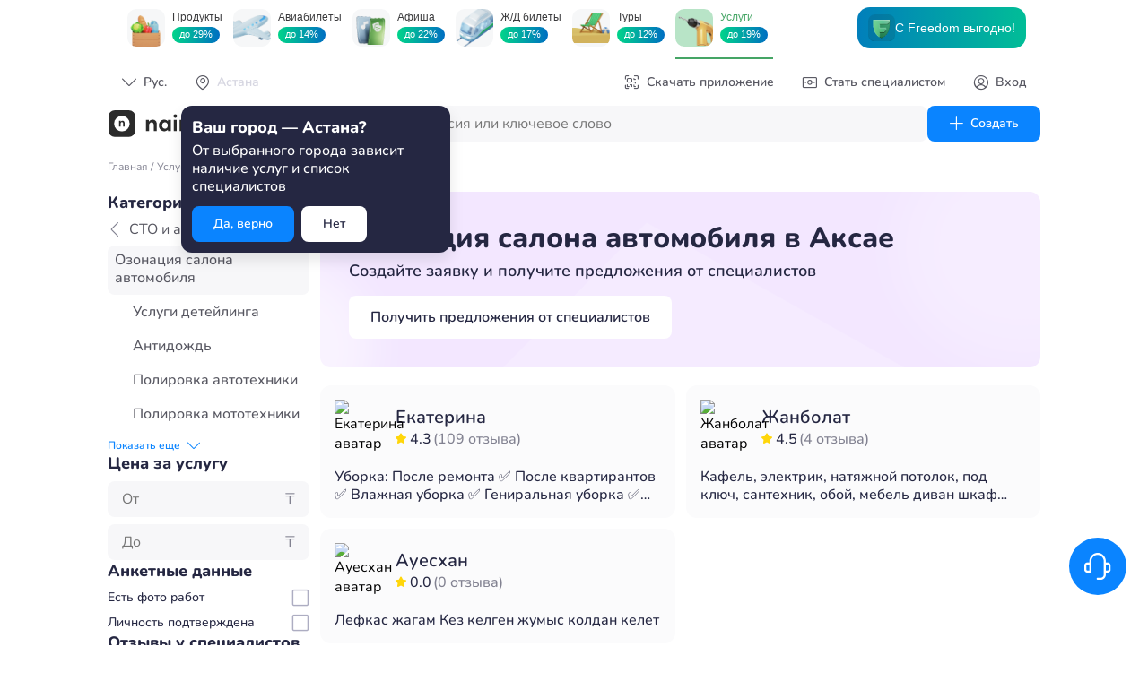

--- FILE ---
content_type: text/html; charset=UTF-8
request_url: https://naimi.kz/aksai/service/ozonatsiya-salona-avtomobilya
body_size: 74879
content:
<!DOCTYPE html><html lang="en"><head><meta charSet="utf-8"/><meta name="viewport" content="width=device-width, initial-scale=1, maximum-scale=1, interactive-widget=resizes-content"/><link rel="preload" href="/_next/static/media/0c1ef88f1775c841-s.p.woff2" as="font" crossorigin="" type="font/woff2"/><link rel="preload" href="/_next/static/media/0d58f0df43219bdf-s.p.woff2" as="font" crossorigin="" type="font/woff2"/><link rel="preload" href="/_next/static/media/3d6c319563aece10-s.p.ttf" as="font" crossorigin="" type="font/ttf"/><link rel="preload" href="/_next/static/media/6dde4e977fc9c276-s.p.woff2" as="font" crossorigin="" type="font/woff2"/><link rel="preload" href="/_next/static/media/9a9b959b421e222b-s.p.woff2" as="font" crossorigin="" type="font/woff2"/><link rel="preload" href="/_next/static/media/be096b2de21091c2-s.p.woff2" as="font" crossorigin="" type="font/woff2"/><link rel="preload" href="/_next/static/media/c1d082bf090cb4cb-s.p.woff2" as="font" crossorigin="" type="font/woff2"/><link rel="preload" href="/_next/static/media/d7bba715d1fef19a-s.p.woff2" as="font" crossorigin="" type="font/woff2"/><link rel="preload" href="/_next/static/media/e304daeb3828c054-s.p.woff2" as="font" crossorigin="" type="font/woff2"/><link rel="preload" href="/_next/static/media/f3c170a260a49adb-s.p.woff2" as="font" crossorigin="" type="font/woff2"/><link rel="preload" as="image" href="https://www.facebook.com/tr?id=539321473074506&amp;ev=PageView&amp;noscript=1"/><link rel="preload" as="image" href="//top-fwz1.mail.ru/counter?id=2938113;js=na"/><link rel="stylesheet" href="/_next/static/css/4571193332fa3520.css" data-precedence="next"/><link rel="stylesheet" href="/_next/static/css/ccee7e1c55627a3e.css" data-precedence="next"/><link rel="stylesheet" href="/_next/static/css/db1ea1bc85b03403.css" data-precedence="next"/><link rel="stylesheet" href="/_next/static/css/b566eb4aae3d8e88.css" data-precedence="next"/><link rel="stylesheet" href="/_next/static/css/b90b6ec425d69f1c.css" data-precedence="next"/><link rel="stylesheet" href="/_next/static/css/a4fe0dffe8855c7d.css" data-precedence="next"/><link rel="stylesheet" href="/_next/static/css/6ad1f077e6ac9e0b.css" data-precedence="next"/><link rel="preload" as="script" fetchPriority="low" href="/_next/static/chunks/webpack-c272c5158f9da6c0.js"/><script src="/_next/static/chunks/fd9d1056-61f407dbefae6fd4.js" async=""></script><script src="/_next/static/chunks/69-c314e5380018b7a5.js" async=""></script><script src="/_next/static/chunks/main-app-54b307ba2ce3bdd5.js" async=""></script><script src="/_next/static/chunks/9dadc25a-5758a88f25ff8a62.js" async=""></script><script src="/_next/static/chunks/235-96c43e3f642a7202.js" async=""></script><script src="/_next/static/chunks/855-ed86af1b78530945.js" async=""></script><script src="/_next/static/chunks/749-970de5b2045831a5.js" async=""></script><script src="/_next/static/chunks/635-bec87f0a8ca12685.js" async=""></script><script src="/_next/static/chunks/897-3c351476b87b9884.js" async=""></script><script src="/_next/static/chunks/459-e43c8ad2f636e4ed.js" async=""></script><script src="/_next/static/chunks/517-4b02c1cfaf6bab09.js" async=""></script><script src="/_next/static/chunks/43-d729d4cd8c002d74.js" async=""></script><script src="/_next/static/chunks/app/%5Bcity%5D/service/%5Bslug%5D/layout-4f930e5be9012b6c.js" async=""></script><script src="/_next/static/chunks/983-d5b454f9aa587bfc.js" async=""></script><script src="/_next/static/chunks/125-8166fd3f1c2dbcb2.js" async=""></script><script src="/_next/static/chunks/app/layout-25984de9158616f4.js" async=""></script><script src="/_next/static/chunks/app/error-3fb90c2ae3312b92.js" async=""></script><script src="/_next/static/chunks/89-fbf832cb17c88f86.js" async=""></script><script src="/_next/static/chunks/288-86d7aa3f25e027e6.js" async=""></script><script src="/_next/static/chunks/467-b300e5f1e48738fb.js" async=""></script><script src="/_next/static/chunks/app/%5Bcity%5D/service/%5Bslug%5D/page-9ad72a433de1a760.js" async=""></script><script src="https://yandex.ru/ads/system/context.js" async=""></script><link rel="preload" href="https://www.googletagmanager.com/gtag/js?id=UA-97994789-3" as="script"/><meta name="keywords" content=""/><meta property="og:type" content="website"/><meta property="og:site_name" content="naimi.kz"/><meta property="og:url" content="https://naimi.kz/"/><meta property="og:image" content="/img/sharing_logo.jpg"/><meta property="og:image:width" content="520"/><meta property="og:image:height" content="200"/><meta name="twitter:card" content="summary_large_image"/><meta name="twitter:image" content="/img/sharing_logo.jpg"/><meta name="apple-itunes-app" content="app-id=1028949260"/><meta name="google-play-app" content="app-id=kz.naimi.app"/><meta name="yandex-verification" content="615c5451182bd004"/><meta name="theme-color" content="#ffffff"/><title>Озонация салона автомобиля в Аксае ✔️ Naimi.kz</title><meta name="description" content="Чтобы заказать услугу Озонация салона автомобиля в Аксае вы можете оставить заявку на сайте или в мобильном приложении Naimi ✔️ Проверенные специалисты."/><link rel="manifest" href="https://static.naimi.kz/j2yoGZ3TxX/img/favicons/manifest.json"/><meta name="keywords" content="Озонация салона автомобиля,Услуги детейлинга"/><link rel="canonical" href="https://naimi.kz/aksai/service/ozonatsiya-salona-avtomobilya"/><meta property="og:title" content="Озонация салона автомобиля в Аксае ✔️ Naimi.kz"/><meta property="og:description" content="Naimi.kz - это бесплатная площадка для поиска специалистов. От сантехника до репетитора, от водителя до продавца. Лучшие специалисты Казахстана с анкетами и отзывами готовы приступить к работе прямо сейчас."/><meta name="twitter:card" content="summary"/><meta name="twitter:title" content="Озонация салона автомобиля в Аксае ✔️ Naimi.kz"/><meta name="twitter:description" content="Naimi.kz - это бесплатная площадка для поиска специалистов. От сантехника до репетитора, от водителя до продавца. Лучшие специалисты Казахстана с анкетами и отзывами готовы приступить к работе прямо сейчас."/><link rel="shortcut icon" href="https://static.naimi.kz/j2yoGZ3TxX/img/favicons/favicon.ico"/><link rel="icon" href="https://static.naimi.kz/j2yoGZ3TxX/img/favicons/favicon.ico"/><link rel="icon" href="https://static.naimi.kz/j2yoGZ3TxX/img/favicons/favicon-16x16.png" type="image/png" sizes="16x16"/><link rel="icon" href="https://static.naimi.kz/j2yoGZ3TxX/img/favicons/favicon-32x32.png" type="image/png" sizes="32x32"/><link rel="icon" href="https://static.naimi.kz/j2yoGZ3TxX/img/favicons/android-chrome-36x36.png" type="image/png" sizes="36x36"/><link rel="icon" href="https://static.naimi.kz/j2yoGZ3TxX/img/favicons/android-chrome-48x48.png" type="image/png" sizes="48x48"/><link rel="icon" href="https://static.naimi.kz/j2yoGZ3TxX/img/favicons/android-chrome-72x72.png" type="image/png" sizes="72x72"/><link rel="icon" href="https://static.naimi.kz/j2yoGZ3TxX/img/favicons/favicon-96x96.png" type="image/png" sizes="96x96"/><link rel="icon" href="https://static.naimi.kz/j2yoGZ3TxX/img/favicons/android-chrome-144x144.png" type="image/png" sizes="144x144"/><link rel="icon" href="https://static.naimi.kz/j2yoGZ3TxX/img/favicons/android-chrome-192x192.png" type="image/png" sizes="192x192"/><link rel="apple-touch-icon" href="https://static.naimi.kz/j2yoGZ3TxX/img/favicons/apple-touch-icon-57x57.png" sizes="57x57"/><link rel="apple-touch-icon" href="https://static.naimi.kz/j2yoGZ3TxX/img/favicons/apple-touch-icon-60x60.png" sizes="60x60"/><link rel="apple-touch-icon" href="https://static.naimi.kz/j2yoGZ3TxX/img/favicons/apple-touch-icon-72x72.png" sizes="72x72"/><link rel="apple-touch-icon" href="https://static.naimi.kz/j2yoGZ3TxX/img/favicons/apple-touch-icon-76x76.png" sizes="76x76"/><link rel="apple-touch-icon" href="https://static.naimi.kz/j2yoGZ3TxX/img/favicons/apple-touch-icon-114x114.png" sizes="114x114"/><link rel="apple-touch-icon" href="https://static.naimi.kz/j2yoGZ3TxX/img/favicons/apple-touch-icon-120x120.png" sizes="120x120"/><link rel="apple-touch-icon" href="https://static.naimi.kz/j2yoGZ3TxX/img/favicons/apple-touch-icon-144x144.png" sizes="144x144"/><link rel="apple-touch-icon" href="https://static.naimi.kz/j2yoGZ3TxX/img/favicons/apple-touch-icon-152x152.png" sizes="152x152"/><link rel="apple-touch-icon" href="https://static.naimi.kz/j2yoGZ3TxX/img/favicons/apple-touch-icon-180x180.png" sizes="180x180"/><meta name="next-size-adjust"/><script>window.yaContextCb = window.yaContextCb || []</script><script src="/_next/static/chunks/polyfills-c67a75d1b6f99dc8.js" noModule=""></script></head><body class="__variable_d290de __className_d290de __variable_67319a __className_67319a"><noscript><img height="1" width="1" style="display:none" src="https://www.facebook.com/tr?id=539321473074506&amp;ev=PageView&amp;noscript=1"/></noscript><noscript><div><img src="//top-fwz1.mail.ru/counter?id=2938113;js=na" style="border:0;position:absolute;left:-9999px" alt=""/></div></noscript><noscript><iframe src="https://www.googletagmanager.com/ns.html?id=GTM-NJH48QQ" height="0" width="0" style="display:none;visibility:hidden"></iframe></noscript><div class="GlobalLayout_layout__1A_Bk"><header class="PageHeader_header__j2nun PageHeader_header_border__kZWFc"><div class="LifeStyleHeader_header__qo9VH"><lifestyle-header locale="ru" selected-target="servicesApp"></lifestyle-header></div><div class="PageHeader_top_content__dS5ou"><div class="PageHeader_top_content_left__jLFew"><button class="Button_button_wrapper__dzGyq Button_small__wNfED Button_flat__8IDdh Button_primary_color__Z2_4Y undefined" label="Рус."><div class="Button_children_holder__TY1sN Button_small__wNfED Button_flat__8IDdh Button_primary_color__Z2_4Y"><span class="Icon_icon__cLVHo undefined" style="font-size:undefinedpx">keyboard_arrow_down</span><div class="Button_label_holder__nhRIR Button_icon__4DJcS">Рус.</div></div></button><button class="Button_button_wrapper__dzGyq Button_noLabel__eTHPf Button_small__wNfED Button_flat__8IDdh Button_primary_color__Z2_4Y undefined" label=""><div class="Button_children_holder__TY1sN Button_small__wNfED Button_flat__8IDdh Button_primary_color__Z2_4Y"><span class="Icon_icon__cLVHo undefined" style="font-size:undefinedpx">place</span></div></button></div><div class="PageHeader_top_content_right__fbbFO"><button class="Button_button_wrapper__dzGyq Button_small__wNfED Button_flat__8IDdh Button_primary_color__Z2_4Y PageHeader_top_content_download__yvaOs" label="Скачать приложение"><div class="Button_children_holder__TY1sN Button_small__wNfED Button_flat__8IDdh Button_primary_color__Z2_4Y"><span class="Icon_icon__cLVHo undefined" style="font-size:undefinedpx">qr_code</span><div class="Button_label_holder__nhRIR Button_icon__4DJcS">Скачать приложение</div></div></button><a tabindex="-1" href="/spec" class="PageHeader_top_content_spec__G0pFP"><button class="Button_button_wrapper__dzGyq Button_small__wNfED Button_flat__8IDdh Button_primary_color__Z2_4Y undefined" label="Стать специалистом"><div class="Button_children_holder__TY1sN Button_small__wNfED Button_flat__8IDdh Button_primary_color__Z2_4Y"><span class="Icon_icon__cLVHo undefined" style="font-size:undefinedpx">money</span><div class="Button_label_holder__nhRIR Button_icon__4DJcS">Стать специалистом</div></div></button></a><button class="Button_button_wrapper__dzGyq Button_small__wNfED Button_flat__8IDdh Button_primary_color__Z2_4Y undefined" label="Вход"><div class="Button_children_holder__TY1sN Button_small__wNfED Button_flat__8IDdh Button_primary_color__Z2_4Y"><span class="Icon_icon__cLVHo undefined" style="font-size:undefinedpx">profile</span><div class="Button_label_holder__nhRIR Button_icon__4DJcS">Вход</div></div></button></div></div><div class="PageHeader_bottom_content__b2S74"><a href="/"><img alt="логотип компании" loading="lazy" width="107" height="30" decoding="async" data-nimg="1" style="color:transparent" src="/_next/static/media/naimi_logo.14d4f951.svg"/></a><button class="Button_button_wrapper__dzGyq Button_normal__Gs_cE Button_outline__1gh2i Button_primary_color__Z2_4Y undefined" label="Каталог"><div class="Button_children_holder__TY1sN Button_normal__Gs_cE Button_outline__1gh2i Button_primary_color__Z2_4Y"><span class="Icon_icon__cLVHo undefined" style="font-size:undefinedpx">menu</span><div class="Button_label_holder__nhRIR Button_icon__4DJcS">Каталог</div></div></button><div><div class="Input_wrapper__TB8ku"><div class="Input_input_wrapper__ruJIW Input_medium__Ey3If Input_hasFocus__bQxH7"><div class="Input_icon_holder__NxXHJ"><span class="Icon_icon__cLVHo undefined" style="font-size:undefinedpx">search</span></div><div class="Input_input_holder__bc5n_ Input_medium__Ey3If undefined"><input class="Input_input__dwy5x" tabindex="1" id="searchServiceForm" autoComplete="off" type="text" placeholder="Услуга, вакансия или ключевое слово" value=""/></div></div></div></div><a tabindex="-1" href="/order"><button class="Button_button_wrapper__dzGyq Button_normal__Gs_cE Button_primary__G1mpW Button_primary_color__Z2_4Y undefined" label="Создать"><div class="Button_children_holder__TY1sN Button_normal__Gs_cE Button_primary__G1mpW Button_primary_color__Z2_4Y"><span class="Icon_icon__cLVHo undefined" style="font-size:undefinedpx">add</span><div class="Button_label_holder__nhRIR Button_icon__4DJcS">Создать</div></div></button></a></div></header><main class="GlobalLayout_main__9hI0X"><div class="CategoryPagesLayout_wrapper__TIoRz"><div class="Breadcrumbs_breadcrumbs__Qq3tK undefined"><div class="Breadcrumbs_tabs__tNqSB"><a class="text grayDark mgr-1" href="/aksai">...</a><span class="mgr-1 text grayDark">/</span><a class="text grayDark mgr-1" href="/aksai/category">...</a><span class="mgr-1 text grayDark">/</span><a class="text grayDark mgr-1" href="/aksai/category/sto-i-avtouslugi">СТО и автоуслуги</a><span class="mgr-1 text grayDark">/</span><span>Озонация салона автомобиля</span></div></div><aside class="styles_aside___musa"><div class="CatalogueFilter_desktop_skeleton_wrapper__a2IRE"><span aria-live="polite" aria-busy="true"><span class="react-loading-skeleton" style="width:100px;height:24px;border-radius:6px">‌</span></span><span aria-live="polite" aria-busy="true"><span class="react-loading-skeleton" style="width:150px;height:24px;border-radius:6px">‌</span></span><span aria-live="polite" aria-busy="true"><span class="react-loading-skeleton" style="width:200px;height:24px;border-radius:6px">‌</span></span><span aria-live="polite" aria-busy="true"><span class="react-loading-skeleton" style="width:140px;height:24px;border-radius:6px">‌</span></span><span aria-live="polite" aria-busy="true"><span class="react-loading-skeleton" style="width:150px;height:24px;border-radius:6px">‌</span></span><span aria-live="polite" aria-busy="true"><span class="react-loading-skeleton" style="width:160px;height:24px;border-radius:6px">‌</span></span><span aria-live="polite" aria-busy="true"><span class="react-loading-skeleton" style="width:130px;height:24px;border-radius:6px">‌</span></span></div></aside><div class="ServicePage_content__xACbd"><section class="OrderBanner_wrapper__d0QJq OrderBanner_service__Pdjkn"><div><h1 class="mgb-1 Typography_h1_base__1Trwi">Озонация салона автомобиля в Аксае</h1><span class="text fw-semibold Typography_body_base__0aZdK">Создайте заявку и получите предложения от специалистов</span></div><div class="OrderBanner_button__4zP8_"><a tabindex="-1" href="https://naimi.kz/order#/"><button class="Button_button_wrapper__dzGyq Button_large__WyGH8 Button_secondary__LGYa1 Button_primary_color__Z2_4Y undefined" label="Получить предложения от специалистов"><div class="Button_children_holder__TY1sN Button_large__WyGH8 Button_secondary__LGYa1 Button_primary_color__Z2_4Y"><div class="Button_label_holder__nhRIR">Получить предложения от специалистов</div></div></button></a></div></section><section class="styles_mobile_section__i_8_V"><div class="CatalogueFilter_nested_skeleton_wrapper__fS59O"><span aria-live="polite" aria-busy="true"><span class="react-loading-skeleton" style="width:100px;height:34px;border-radius:30px">‌</span></span><span aria-live="polite" aria-busy="true"><span class="react-loading-skeleton" style="width:120px;height:34px;border-radius:30px">‌</span></span><span aria-live="polite" aria-busy="true"><span class="react-loading-skeleton" style="width:140px;height:34px;border-radius:30px">‌</span></span><span aria-live="polite" aria-busy="true"><span class="react-loading-skeleton" style="width:160px;height:34px;border-radius:30px">‌</span></span></div></section><section><div class="EmptySpecialistsList_wrapper__G3S_K"><div class="EmptySpecialistsList_info__6DxeJ"><h2 class="text fw-extra-bold Typography_h2_base__rLMaU">По вашим параметрам ничего не нашлось.</h2><span class="text gray Typography_body_base__0aZdK">Попробуйте сбросить фильтры.</span></div><div class="EmptySpecialistsList_button_holder__OWFBg"><button class="Button_button_wrapper__dzGyq Button_normal__Gs_cE Button_outline__1gh2i Button_primary_color__Z2_4Y undefined" label="Сбросить фильтры"><div class="Button_children_holder__TY1sN Button_normal__Gs_cE Button_outline__1gh2i Button_primary_color__Z2_4Y"><div class="Button_label_holder__nhRIR">Сбросить фильтры</div></div></button></div></div><div class="SpecialistsList_wrapper__R_Nhb"><div class="SpecialistsList_column__JMNTo"><span aria-live="polite" aria-busy="true"><span class="react-loading-skeleton mgb-3" style="height:120px;border-radius:12px">‌</span></span><span aria-live="polite" aria-busy="true"><span class="react-loading-skeleton mgb-3" style="height:120px;border-radius:12px">‌</span></span><span aria-live="polite" aria-busy="true"><span class="react-loading-skeleton mgb-3" style="height:120px;border-radius:12px">‌</span></span><span aria-live="polite" aria-busy="true"><span class="react-loading-skeleton mgb-3" style="height:120px;border-radius:12px">‌</span></span><span aria-live="polite" aria-busy="true"><span class="react-loading-skeleton mgb-3" style="height:120px;border-radius:12px">‌</span></span><span aria-live="polite" aria-busy="true"><span class="react-loading-skeleton mgb-3" style="height:120px;border-radius:12px">‌</span></span><span aria-live="polite" aria-busy="true"><span class="react-loading-skeleton mgb-3" style="height:120px;border-radius:12px">‌</span></span><span aria-live="polite" aria-busy="true"><span class="react-loading-skeleton mgb-3" style="height:120px;border-radius:12px">‌</span></span><span aria-live="polite" aria-busy="true"><span class="react-loading-skeleton mgb-3" style="height:120px;border-radius:12px">‌</span></span><span aria-live="polite" aria-busy="true"><span class="react-loading-skeleton" style="height:120px;border-radius:12px">‌</span></span></div><div class="SpecialistsList_column__JMNTo"><span aria-live="polite" aria-busy="true"><span class="react-loading-skeleton mgb-3" style="height:120px;border-radius:12px">‌</span></span><span aria-live="polite" aria-busy="true"><span class="react-loading-skeleton mgb-3" style="height:120px;border-radius:12px">‌</span></span><span aria-live="polite" aria-busy="true"><span class="react-loading-skeleton mgb-3" style="height:120px;border-radius:12px">‌</span></span><span aria-live="polite" aria-busy="true"><span class="react-loading-skeleton mgb-3" style="height:120px;border-radius:12px">‌</span></span><span aria-live="polite" aria-busy="true"><span class="react-loading-skeleton mgb-3" style="height:120px;border-radius:12px">‌</span></span><span aria-live="polite" aria-busy="true"><span class="react-loading-skeleton mgb-3" style="height:120px;border-radius:12px">‌</span></span><span aria-live="polite" aria-busy="true"><span class="react-loading-skeleton mgb-3" style="height:120px;border-radius:12px">‌</span></span><span aria-live="polite" aria-busy="true"><span class="react-loading-skeleton mgb-3" style="height:120px;border-radius:12px">‌</span></span><span aria-live="polite" aria-busy="true"><span class="react-loading-skeleton mgb-3" style="height:120px;border-radius:12px">‌</span></span><span aria-live="polite" aria-busy="true"><span class="react-loading-skeleton" style="height:120px;border-radius:12px">‌</span></span></div></div><div id="adfox_1724309362754517" class="AdFoxContainer_wrapper__6EAKT"></div></section><section><div class="Questions_questions_header__89nI_"><h2 class="undefined Typography_h2_base__rLMaU">Озонация салона автомобиля ответы на часто задаваемые вопросы</h2><a href="https://blog.naimi.kz/category/faq" target="_blank">Ответы на все вопросы</a></div><div class="Questions_questions_content__gk3_W"><div class="Accodion_accordion__TQlSy "><div class="Accodion_header__yQTGT"><button class="Accodion_toggle_button__v_r_w">add</button><div class="Accodion_header__yQTGT">🥇Как заказать услугу: Озонация салона автомобиля в Аксае?</div></div><div class="Accodion_content___5in_" style="max-height:0px"><div class="Accodion_content___5in_ "><div class="Accodion_description___GMbe"><p>Чтобы заказать услугу <a href="https://naimi.kz/order?work_id=12583">Озонация салона автомобиля</a> вы можете скачать приложение Naimi для <a href="https://play.google.com/store/apps/details?id=kz.naimi.app&hl=ru&gl=US">Android</a> для <a href="https://apps.apple.com/kz/app/naimi-kz-dla-zakazcikov/id1028949260">IOS</a> или оставить заявку на сайте Naimi.kz.</p></div></div></div></div><div class="Accodion_accordion__TQlSy "><div class="Accodion_header__yQTGT"><button class="Accodion_toggle_button__v_r_w">add</button><div class="Accodion_header__yQTGT">🥈Сколько стоит услуга: Озонация салона автомобиля в Аксае?</div></div><div class="Accodion_content___5in_" style="max-height:0px"><div class="Accodion_content___5in_ "><div class="Accodion_description___GMbe"><p><a href="#price">Цены на услуги: Озонация салона автомобиля в Аксае</a> могут составлять от 0 до 0 в зависимости от услуги или стоимости часа работ выбранного специалиста.</p></div></div></div></div><div class="Accodion_accordion__TQlSy "><div class="Accodion_header__yQTGT"><button class="Accodion_toggle_button__v_r_w">add</button><div class="Accodion_header__yQTGT">🥉Как проверяют специалистов категории: Озонация салона автомобиля в Аксае?</div></div><div class="Accodion_content___5in_" style="max-height:0px"><div class="Accodion_content___5in_ "><div class="Accodion_description___GMbe">Каждый специалист категории: Озонация салона автомобиля в Аксае проходит 4-ре этапа проверки: ✔️ Регистрация в приложении ✔️ Тест ✔️ Интервью ✔️ Проверка документов. Вся подробная информация в статье: <a href="https://blog.naimi.kz/proverka-spetsialistov-naimi-kz/">“Проверка специалистов Naimi.kz”</a>.</p></div></div></div></div><div class="Accodion_accordion__TQlSy "><div class="Accodion_header__yQTGT"><button class="Accodion_toggle_button__v_r_w">add</button><div class="Accodion_header__yQTGT">Как оставить ✍️отзыв о работе: Озонация салона автомобиля в Аксае?</div></div><div class="Accodion_content___5in_" style="max-height:0px"><div class="Accodion_content___5in_ "><div class="Accodion_description___GMbe"><p>Чтобы оценить работу Озонация салона автомобиля, войдите в чат со специалистом и нажмите “Оценить” или троеточие в верхней части экрана. Подробная информация в статье: <a href="https://blog.naimi.kz/kak-ostavit-otzyv/">“Как оставить отзыв”</a>.</p></div></div></div></div></div></section><article class="Article_article__0x8Ko"><h2 class="undefined Typography_h2_base__rLMaU">Озонация салона автомобиля в Аксае</h2><span class="undefined Typography_body_base__0aZdK">Озонация салона автомобиля в Аксае вы можете оставить заявку на сайте или в мобильном приложении Naimi ✔️ Проверенные специалисты.</span></article><section class="false DownloadApp_wrapper__rPplY"><div class="DownloadApp_platform__dRdVN"><h3 class="DownloadApp_platform_title__gCvSD Typography_h3_base__yzwGO">Используйте naimi.kz по полной</h3><a target="_blank" href="https://naimi.kz/app"><img alt="googlePlay" loading="lazy" width="180" height="54" decoding="async" data-nimg="1" style="color:transparent" src="/_next/static/media/googleStoreGreen.53282596.svg"/></a><a target="_blank" href="https://naimi.kz/app"><img alt="appStore" loading="lazy" width="180" height="59" decoding="async" data-nimg="1" style="color:transparent" src="/_next/static/media/appStoreGreen.2c387f9d.svg"/></a><a target="_blank" href="https://naimi.kz/app"><img alt="huaweiStore" loading="lazy" width="180" height="54" decoding="async" data-nimg="1" style="color:transparent" src="/_next/static/media/huaweiStoreGreen.074eb80b.svg"/></a></div><img alt="download_app" loading="lazy" width="1024" height="1024" decoding="async" data-nimg="1" class="DownloadApp_qr__8SIT9" style="color:transparent" src="/_next/static/media/naimi_qr_green.d8ac892b.svg"/><div class="DownloadApp_right_content__T2yvK"><div class="DownloadApp_right_content_description__EcGQs"><h3 class="undefined Typography_h3_base__yzwGO">Используйте naimi.kz по полной</h3><span class="undefined Typography_body_base__0aZdK">Укажите свой телефон и мы отправим вам ссылку на скачивание</span></div><form class="DownloadApp_form__vfJdG" id="downloadAppForm"><div class="Input_wrapper__TB8ku"><div class="Input_input_wrapper__ruJIW Input_large__mEWCA Input_hasFocus__bQxH7"><div class="Input_icon_holder__NxXHJ"><span class="Icon_icon__cLVHo undefined" style="font-size:undefinedpx">phone</span></div><div class="Input_prefix__tV_wt"><div class="mgr-1">+7</div></div><div class="Input_input_holder__bc5n_ Input_large__mEWCA undefined"><input class="Input_input__dwy5x" tabindex="0" id="downloadAppForm" type="tel" autoComplete="off" placeholder="(000) 000-00-00" name="downloadAppForm" value=""/></div><div class="Input_suffix__07HF6"><button class="Button_button_wrapper__dzGyq Button_normal__Gs_cE Button_secondary__LGYa1 Button_primary_color__Z2_4Y DownloadApp_form_input_submit__DzGU_" type="submit" label="Получить ссылку"><div class="Button_children_holder__TY1sN Button_normal__Gs_cE Button_secondary__LGYa1 Button_primary_color__Z2_4Y"><div class="Button_label_holder__nhRIR">Получить ссылку</div></div></button></div></div></div></form></div></section></div></div></main><div class="Chat_wrapper__AKqxE"><div class="Chat_icon_wrapper__IOyjE"><span class="Icon_icon__cLVHo Chat_icon___HjKH" style="font-size:undefinedpx">support</span></div></div><div class="Toastify"></div><footer class="Footer_footer__cqW1M"><div class="Footer_content__UNeh4"><div class="Footer_content_item__C9fpG"><h3 class="undefined Typography_h3_base__yzwGO">Компания</h3><ul><li class="Footer_link__KjYMn"><a href="https://naimi.kz/jobs"><span class="text grayDarker Typography_body_base__0aZdK">Вакансии</span></a></li></ul></div><div class="Footer_content_item__C9fpG"><h3 class="undefined Typography_h3_base__yzwGO">Продукт</h3><ul><li class="Footer_link__KjYMn"><a href="/aksai/category"><span class="text grayDarker Typography_body_base__0aZdK">Каталог услуг</span></a></li><li class="Footer_link__KjYMn"><a href="https://naimi.kz/spec"><span class="text grayDarker Typography_body_base__0aZdK">Стать специалистом</span></a></li><li class="Footer_link__KjYMn"><a href="https://naimi.kz/order"><span class="text grayDarker Typography_body_base__0aZdK">Создать услугу</span></a></li></ul></div><div class="Footer_content_item__C9fpG"><h3 class="undefined Typography_h3_base__yzwGO">Ресурсы</h3><ul><li class="Footer_link__KjYMn"><a href="https://blog.naimi.kz/" target="_blank"><span class="text grayDarker Typography_body_base__0aZdK">Блог</span></a></li><li class="Footer_link__KjYMn"><a href="https://blog.naimi.kz/category/faq" target="_blank"><span class="text grayDarker Typography_body_base__0aZdK">Частые вопросы</span></a></li></ul></div><div class="Footer_content_social_item__4KsVL"><div class="Footer_content_social_logo__VKSJ4"><img alt="логотип компании" loading="lazy" width="107" height="30" decoding="async" data-nimg="1" style="color:transparent" src="/_next/static/media/naimi_logo.14d4f951.svg"/><span class="text grayDarker Typography_subtext_base__12Opb">При использовании любых материалов ссылка на сайт naimi.kz обязательна</span></div><div class="Footer_content_social_icons___CLB3"><a href="https://t.me/naimikz" target="_blank"><span class="Icon_icon__cLVHo undefined" style="font-size:undefinedpx">telegram</span></a><a href="https://www.instagram.com/naimi.kz" target="_blank"><span class="Icon_icon__cLVHo undefined" style="font-size:undefinedpx">instagram</span></a><a href="https://www.linkedin.com/company/naimi-kz/mycompany/?viewAsMember=true" target="_blank"><span class="Icon_icon__cLVHo undefined" style="font-size:undefinedpx">linkedin</span></a></div><div class="Footer_content_store__GIflN"><a target="_blank" href="https://naimi.kz/app"><img alt="googlePlay" loading="lazy" width="135" height="40" decoding="async" data-nimg="1" style="color:transparent" src="/_next/static/media/googleStore.38d0bc1d.svg"/></a><a target="_blank" href="https://naimi.kz/app"><img alt="appStore" loading="lazy" width="120" height="40" decoding="async" data-nimg="1" style="color:transparent" src="/_next/static/media/appStore.b8a6c739.svg"/></a><a target="_blank" href="https://naimi.kz/app"><img alt="huaweiStore" loading="lazy" width="133" height="40" decoding="async" data-nimg="1" style="color:transparent" src="/_next/static/media/huaweiStore.0c6bcb9c.svg"/></a></div></div></div><div class="Footer_credentials__CSnc9"><a rel="nofollow" href="/legal/privacy-policy"><span class="undefined Typography_small_base__dLs1_">Политика конфиденциальности</span></a><a rel="nofollow" href="/legal/terms-of-use"><span class="undefined Typography_small_base__dLs1_">Условия использования</span></a><span class="undefined Typography_small_base__dLs1_">© 2015-2025, Все права защищены</span></div></footer><nav class="Navigation_nav__RmUyd"><a target="" href="/"><button class="NavigationButton_wrapper__PDehK" icon="home" text="Главная" link="/"><div class="NavigationButton_content_holder__Oq_GF"><span class="Icon_icon__cLVHo undefined" style="font-size:undefinedpx">home</span><span>Главная</span></div></button></a><div class="Navigation_create_button_holder__ghOvt"><div class="Navigation_create_button__M_9uz"><a href="/order"><button class="Button_button_wrapper__dzGyq Button_noLabel__eTHPf Button_normal__Gs_cE Button_primary__G1mpW Button_primary_color__Z2_4Y undefined" label=""><div class="Button_children_holder__TY1sN Button_normal__Gs_cE Button_primary__G1mpW Button_primary_color__Z2_4Y"><span class="Icon_icon__cLVHo undefined" style="font-size:undefinedpx">add</span></div></button></a></div><span class="Navigation_create_button_text__TangV">Создать</span></div><button class="NavigationButton_wrapper__PDehK" icon="menu" text="Каталог"><div class="NavigationButton_content_holder__Oq_GF"><span class="Icon_icon__cLVHo undefined" style="font-size:undefinedpx">menu</span><span>Каталог</span></div></button></nav></div><!--$--><!--/$--><script src="/_next/static/chunks/webpack-c272c5158f9da6c0.js" async=""></script><script>(self.__next_f=self.__next_f||[]).push([0]);self.__next_f.push([2,null])</script><script>self.__next_f.push([1,"1:HL[\"/_next/static/media/0c1ef88f1775c841-s.p.woff2\",\"font\",{\"crossOrigin\":\"\",\"type\":\"font/woff2\"}]\n2:HL[\"/_next/static/media/0d58f0df43219bdf-s.p.woff2\",\"font\",{\"crossOrigin\":\"\",\"type\":\"font/woff2\"}]\n3:HL[\"/_next/static/media/3d6c319563aece10-s.p.ttf\",\"font\",{\"crossOrigin\":\"\",\"type\":\"font/ttf\"}]\n4:HL[\"/_next/static/media/6dde4e977fc9c276-s.p.woff2\",\"font\",{\"crossOrigin\":\"\",\"type\":\"font/woff2\"}]\n5:HL[\"/_next/static/media/9a9b959b421e222b-s.p.woff2\",\"font\",{\"crossOrigin\":\"\",\"type\":\"font/woff2\"}]\n6:HL[\"/_nex"])</script><script>self.__next_f.push([1,"t/static/media/be096b2de21091c2-s.p.woff2\",\"font\",{\"crossOrigin\":\"\",\"type\":\"font/woff2\"}]\n7:HL[\"/_next/static/media/c1d082bf090cb4cb-s.p.woff2\",\"font\",{\"crossOrigin\":\"\",\"type\":\"font/woff2\"}]\n8:HL[\"/_next/static/media/d7bba715d1fef19a-s.p.woff2\",\"font\",{\"crossOrigin\":\"\",\"type\":\"font/woff2\"}]\n9:HL[\"/_next/static/media/e304daeb3828c054-s.p.woff2\",\"font\",{\"crossOrigin\":\"\",\"type\":\"font/woff2\"}]\na:HL[\"/_next/static/media/f3c170a260a49adb-s.p.woff2\",\"font\",{\"crossOrigin\":\"\",\"type\":\"font/woff2\"}]\nb:HL[\"/_next/stati"])</script><script>self.__next_f.push([1,"c/css/4571193332fa3520.css\",\"style\"]\n0:\"$Lc\"\n"])</script><script>self.__next_f.push([1,"d:HL[\"/_next/static/css/ccee7e1c55627a3e.css\",\"style\"]\ne:HL[\"/_next/static/css/db1ea1bc85b03403.css\",\"style\"]\nf:HL[\"/_next/static/css/b566eb4aae3d8e88.css\",\"style\"]\n10:HL[\"/_next/static/css/b90b6ec425d69f1c.css\",\"style\"]\n11:HL[\"/_next/static/css/a4fe0dffe8855c7d.css\",\"style\"]\n12:HL[\"/_next/static/css/6ad1f077e6ac9e0b.css\",\"style\"]\n"])</script><script>self.__next_f.push([1,"13:I[47690,[],\"\"]\n"])</script><script>self.__next_f.push([1,"16:I[25639,[\"740\",\"static/chunks/9dadc25a-5758a88f25ff8a62.js\",\"235\",\"static/chunks/235-96c43e3f642a7202.js\",\"855\",\"static/chunks/855-ed86af1b78530945.js\",\"749\",\"static/chunks/749-970de5b2045831a5.js\",\"635\",\"static/chunks/635-bec87f0a8ca12685.js\",\"897\",\"static/chunks/897-3c351476b87b9884.js\",\"459\",\"static/chunks/459-e43c8ad2f636e4ed.js\",\"517\",\"static/chunks/517-4b02c1cfaf6bab09.js\",\"43\",\"static/chunks/43-d729d4cd8c002d74.js\",\"232\",\"static/chunks/app/%5Bcity%5D/service/%5Bslug%5D/layout-4f930e5be9012b6c.js\"],\"\"]\n"])</script><script>self.__next_f.push([1,"17:I[95757,[\"740\",\"static/chunks/9dadc25a-5758a88f25ff8a62.js\",\"235\",\"static/chunks/235-96c43e3f642a7202.js\",\"855\",\"static/chunks/855-ed86af1b78530945.js\",\"749\",\"static/chunks/749-970de5b2045831a5.js\",\"635\",\"static/chunks/635-bec87f0a8ca12685.js\",\"897\",\"static/chunks/897-3c351476b87b9884.js\",\"459\",\"static/chunks/459-e43c8ad2f636e4ed.js\",\"517\",\"static/chunks/517-4b02c1cfaf6bab09.js\",\"43\",\"static/chunks/43-d729d4cd8c002d74.js\",\"232\",\"static/chunks/app/%5Bcity%5D/service/%5Bslug%5D/layout-4f930e5be9012b6c.js\"],\"\"]\n"])</script><script>self.__next_f.push([1,"18:I[5613,[],\"\"]\n1b:I[31778,[],\"\"]\n"])</script><script>self.__next_f.push([1,"1c:I[28822,[\"740\",\"static/chunks/9dadc25a-5758a88f25ff8a62.js\",\"235\",\"static/chunks/235-96c43e3f642a7202.js\",\"855\",\"static/chunks/855-ed86af1b78530945.js\",\"749\",\"static/chunks/749-970de5b2045831a5.js\",\"635\",\"static/chunks/635-bec87f0a8ca12685.js\",\"897\",\"static/chunks/897-3c351476b87b9884.js\",\"459\",\"static/chunks/459-e43c8ad2f636e4ed.js\",\"517\",\"static/chunks/517-4b02c1cfaf6bab09.js\",\"43\",\"static/chunks/43-d729d4cd8c002d74.js\",\"232\",\"static/chunks/app/%5Bcity%5D/service/%5Bslug%5D/layout-4f930e5be9012b6c.js\"],\"\"]\n"])</script><script>self.__next_f.push([1,"1d:I[835,[\"740\",\"static/chunks/9dadc25a-5758a88f25ff8a62.js\",\"235\",\"static/chunks/235-96c43e3f642a7202.js\",\"855\",\"static/chunks/855-ed86af1b78530945.js\",\"749\",\"static/chunks/749-970de5b2045831a5.js\",\"635\",\"static/chunks/635-bec87f0a8ca12685.js\",\"897\",\"static/chunks/897-3c351476b87b9884.js\",\"459\",\"static/chunks/459-e43c8ad2f636e4ed.js\",\"517\",\"static/chunks/517-4b02c1cfaf6bab09.js\",\"43\",\"static/chunks/43-d729d4cd8c002d74.js\",\"232\",\"static/chunks/app/%5Bcity%5D/service/%5Bslug%5D/layout-4f930e5be9012b6c.js\"],\"\"]\n"])</script><script>self.__next_f.push([1,"1e:I[30117,[\"740\",\"static/chunks/9dadc25a-5758a88f25ff8a62.js\",\"235\",\"static/chunks/235-96c43e3f642a7202.js\",\"855\",\"static/chunks/855-ed86af1b78530945.js\",\"749\",\"static/chunks/749-970de5b2045831a5.js\",\"635\",\"static/chunks/635-bec87f0a8ca12685.js\",\"897\",\"static/chunks/897-3c351476b87b9884.js\",\"459\",\"static/chunks/459-e43c8ad2f636e4ed.js\",\"517\",\"static/chunks/517-4b02c1cfaf6bab09.js\",\"43\",\"static/chunks/43-d729d4cd8c002d74.js\",\"232\",\"static/chunks/app/%5Bcity%5D/service/%5Bslug%5D/layout-4f930e5be9012b6c.js\"],\"\"]\n"])</script><script>self.__next_f.push([1,"1f:I[86010,[\"740\",\"static/chunks/9dadc25a-5758a88f25ff8a62.js\",\"235\",\"static/chunks/235-96c43e3f642a7202.js\",\"855\",\"static/chunks/855-ed86af1b78530945.js\",\"749\",\"static/chunks/749-970de5b2045831a5.js\",\"635\",\"static/chunks/635-bec87f0a8ca12685.js\",\"897\",\"static/chunks/897-3c351476b87b9884.js\",\"459\",\"static/chunks/459-e43c8ad2f636e4ed.js\",\"517\",\"static/chunks/517-4b02c1cfaf6bab09.js\",\"43\",\"static/chunks/43-d729d4cd8c002d74.js\",\"232\",\"static/chunks/app/%5Bcity%5D/service/%5Bslug%5D/layout-4f930e5be9012b6c.js\"],\"\"]\n"])</script><script>self.__next_f.push([1,"20:I[72426,[\"235\",\"static/chunks/235-96c43e3f642a7202.js\",\"635\",\"static/chunks/635-bec87f0a8ca12685.js\",\"983\",\"static/chunks/983-d5b454f9aa587bfc.js\",\"125\",\"static/chunks/125-8166fd3f1c2dbcb2.js\",\"185\",\"static/chunks/app/layout-25984de9158616f4.js\"],\"SecureCookiesProvider\"]\n21:I[30545,[\"235\",\"static/chunks/235-96c43e3f642a7202.js\",\"635\",\"static/chunks/635-bec87f0a8ca12685.js\",\"983\",\"static/chunks/983-d5b454f9aa587bfc.js\",\"125\",\"static/chunks/125-8166fd3f1c2dbcb2.js\",\"185\",\"static/chunks/app/layout-25984de91"])</script><script>self.__next_f.push([1,"58616f4.js\"],\"AppEntry\"]\n22:I[28152,[\"740\",\"static/chunks/9dadc25a-5758a88f25ff8a62.js\",\"235\",\"static/chunks/235-96c43e3f642a7202.js\",\"855\",\"static/chunks/855-ed86af1b78530945.js\",\"749\",\"static/chunks/749-970de5b2045831a5.js\",\"459\",\"static/chunks/459-e43c8ad2f636e4ed.js\",\"601\",\"static/chunks/app/error-3fb90c2ae3312b92.js\"],\"\"]\n"])</script><script>self.__next_f.push([1,"23:I[81749,[\"740\",\"static/chunks/9dadc25a-5758a88f25ff8a62.js\",\"235\",\"static/chunks/235-96c43e3f642a7202.js\",\"855\",\"static/chunks/855-ed86af1b78530945.js\",\"749\",\"static/chunks/749-970de5b2045831a5.js\",\"983\",\"static/chunks/983-d5b454f9aa587bfc.js\",\"89\",\"static/chunks/89-fbf832cb17c88f86.js\",\"459\",\"static/chunks/459-e43c8ad2f636e4ed.js\",\"288\",\"static/chunks/288-86d7aa3f25e027e6.js\",\"467\",\"static/chunks/467-b300e5f1e48738fb.js\",\"968\",\"static/chunks/app/%5Bcity%5D/service/%5Bslug%5D/page-9ad72a433de1a760.js\"],\"Image\"]\n"])</script><script>self.__next_f.push([1,"24:I[25250,[\"740\",\"static/chunks/9dadc25a-5758a88f25ff8a62.js\",\"235\",\"static/chunks/235-96c43e3f642a7202.js\",\"855\",\"static/chunks/855-ed86af1b78530945.js\",\"749\",\"static/chunks/749-970de5b2045831a5.js\",\"983\",\"static/chunks/983-d5b454f9aa587bfc.js\",\"89\",\"static/chunks/89-fbf832cb17c88f86.js\",\"459\",\"static/chunks/459-e43c8ad2f636e4ed.js\",\"288\",\"static/chunks/288-86d7aa3f25e027e6.js\",\"467\",\"static/chunks/467-b300e5f1e48738fb.js\",\"968\",\"static/chunks/app/%5Bcity%5D/service/%5Bslug%5D/page-9ad72a433de1a760.js\"],\"\"]\n"])</script><script>self.__next_f.push([1,"25:I[54660,[\"740\",\"static/chunks/9dadc25a-5758a88f25ff8a62.js\",\"235\",\"static/chunks/235-96c43e3f642a7202.js\",\"855\",\"static/chunks/855-ed86af1b78530945.js\",\"749\",\"static/chunks/749-970de5b2045831a5.js\",\"983\",\"static/chunks/983-d5b454f9aa587bfc.js\",\"89\",\"static/chunks/89-fbf832cb17c88f86.js\",\"459\",\"static/chunks/459-e43c8ad2f636e4ed.js\",\"288\",\"static/chunks/288-86d7aa3f25e027e6.js\",\"467\",\"static/chunks/467-b300e5f1e48738fb.js\",\"968\",\"static/chunks/app/%5Bcity%5D/service/%5Bslug%5D/page-9ad72a433de1a760.js\"],\"\"]\n"])</script><script>self.__next_f.push([1,"26:\"$Sreact.suspense\"\n27:I[24564,[\"235\",\"static/chunks/235-96c43e3f642a7202.js\",\"635\",\"static/chunks/635-bec87f0a8ca12685.js\",\"983\",\"static/chunks/983-d5b454f9aa587bfc.js\",\"125\",\"static/chunks/125-8166fd3f1c2dbcb2.js\",\"185\",\"static/chunks/app/layout-25984de9158616f4.js\"],\"Metrika\"]\n28:I[85935,[\"235\",\"static/chunks/235-96c43e3f642a7202.js\",\"635\",\"static/chunks/635-bec87f0a8ca12685.js\",\"983\",\"static/chunks/983-d5b454f9aa587bfc.js\",\"125\",\"static/chunks/125-8166fd3f1c2dbcb2.js\",\"185\",\"static/chunks/app/layout-2"])</script><script>self.__next_f.push([1,"5984de9158616f4.js\"],\"\"]\n2a:I[48955,[],\"\"]\n19:[\"city\",\"aksai\",\"d\"]\n1a:[\"slug\",\"ozonatsiya-salona-avtomobilya\",\"d\"]\n2b:[]\n"])</script><script>self.__next_f.push([1,"c:[[[\"$\",\"link\",\"0\",{\"rel\":\"stylesheet\",\"href\":\"/_next/static/css/4571193332fa3520.css\",\"precedence\":\"next\",\"crossOrigin\":\"$undefined\"}]],[\"$\",\"$L13\",null,{\"buildId\":\"f7c5XMCRLKCr4Lgzyku2v\",\"assetPrefix\":\"\",\"initialCanonicalUrl\":\"/aksai/service/ozonatsiya-salona-avtomobilya\",\"initialTree\":[\"\",{\"children\":[[\"city\",\"aksai\",\"d\"],{\"children\":[\"service\",{\"children\":[[\"slug\",\"ozonatsiya-salona-avtomobilya\",\"d\"],{\"children\":[\"__PAGE__\",{}]}]}]}]},\"$undefined\",\"$undefined\",true],\"initialSeedData\":[\"\",{\"children\":[[\"city\",\"aksai\",\"d\"],{\"children\":[\"service\",{\"children\":[[\"slug\",\"ozonatsiya-salona-avtomobilya\",\"d\"],{\"children\":[\"__PAGE__\",{},[\"$L14\",\"$L15\",null]]},[null,[\"$\",\"div\",null,{\"className\":\"GlobalLayout_layout__1A_Bk\",\"children\":[[\"$\",\"$L16\",null,{\"children\":[\"$\",\"$L17\",null,{}]}],[\"$\",\"main\",null,{\"className\":\"GlobalLayout_main__9hI0X\",\"children\":[\"$\",\"div\",null,{\"className\":\"CategoryPagesLayout_wrapper__TIoRz\",\"children\":[\"$\",\"$L18\",null,{\"parallelRouterKey\":\"children\",\"segmentPath\":[\"children\",\"$19\",\"children\",\"service\",\"children\",\"$1a\",\"children\"],\"loading\":\"$undefined\",\"loadingStyles\":\"$undefined\",\"loadingScripts\":\"$undefined\",\"hasLoading\":false,\"error\":\"$undefined\",\"errorStyles\":\"$undefined\",\"errorScripts\":\"$undefined\",\"template\":[\"$\",\"$L1b\",null,{}],\"templateStyles\":\"$undefined\",\"templateScripts\":\"$undefined\",\"notFound\":\"$undefined\",\"notFoundStyles\":\"$undefined\",\"styles\":[[\"$\",\"link\",\"0\",{\"rel\":\"stylesheet\",\"href\":\"/_next/static/css/a4fe0dffe8855c7d.css\",\"precedence\":\"next\",\"crossOrigin\":\"$undefined\"}],[\"$\",\"link\",\"1\",{\"rel\":\"stylesheet\",\"href\":\"/_next/static/css/6ad1f077e6ac9e0b.css\",\"precedence\":\"next\",\"crossOrigin\":\"$undefined\"}]]}]}]}],[\"$\",\"$L1c\",null,{}],[\"$\",\"$L1d\",null,{}],[\"$\",\"$L1e\",null,{}],[\"$\",\"$L1f\",null,{}]]}],null]]},[\"$\",\"$L18\",null,{\"parallelRouterKey\":\"children\",\"segmentPath\":[\"children\",\"$19\",\"children\",\"service\",\"children\"],\"loading\":\"$undefined\",\"loadingStyles\":\"$undefined\",\"loadingScripts\":\"$undefined\",\"hasLoading\":false,\"error\":\"$undefined\",\"errorStyles\":\"$undefined\",\"errorScripts\":\"$undefined\",\"template\":[\"$\",\"$L1b\",null,{}],\"templateStyles\":\"$undefined\",\"templateScripts\":\"$undefined\",\"notFound\":\"$undefined\",\"notFoundStyles\":\"$undefined\",\"styles\":[[\"$\",\"link\",\"0\",{\"rel\":\"stylesheet\",\"href\":\"/_next/static/css/ccee7e1c55627a3e.css\",\"precedence\":\"next\",\"crossOrigin\":\"$undefined\"}],[\"$\",\"link\",\"1\",{\"rel\":\"stylesheet\",\"href\":\"/_next/static/css/db1ea1bc85b03403.css\",\"precedence\":\"next\",\"crossOrigin\":\"$undefined\"}],[\"$\",\"link\",\"2\",{\"rel\":\"stylesheet\",\"href\":\"/_next/static/css/b566eb4aae3d8e88.css\",\"precedence\":\"next\",\"crossOrigin\":\"$undefined\"}],[\"$\",\"link\",\"3\",{\"rel\":\"stylesheet\",\"href\":\"/_next/static/css/b90b6ec425d69f1c.css\",\"precedence\":\"next\",\"crossOrigin\":\"$undefined\"}]]}]]},[\"$\",\"$L18\",null,{\"parallelRouterKey\":\"children\",\"segmentPath\":[\"children\",\"$19\",\"children\"],\"loading\":\"$undefined\",\"loadingStyles\":\"$undefined\",\"loadingScripts\":\"$undefined\",\"hasLoading\":false,\"error\":\"$undefined\",\"errorStyles\":\"$undefined\",\"errorScripts\":\"$undefined\",\"template\":[\"$\",\"$L1b\",null,{}],\"templateStyles\":\"$undefined\",\"templateScripts\":\"$undefined\",\"notFound\":\"$undefined\",\"notFoundStyles\":\"$undefined\",\"styles\":null}]]},[null,[\"$\",\"html\",null,{\"lang\":\"en\",\"children\":[[\"$\",\"head\",null,{\"children\":[[\"$\",\"meta\",null,{\"name\":\"keywords\",\"content\":\"\"}],[\"$\",\"meta\",null,{\"property\":\"og:type\",\"content\":\"website\"}],[\"$\",\"meta\",null,{\"property\":\"og:site_name\",\"content\":\"naimi.kz\"}],[\"$\",\"meta\",null,{\"property\":\"og:url\",\"content\":\"https://naimi.kz/\"}],[\"$\",\"meta\",null,{\"property\":\"og:image\",\"content\":\"/img/sharing_logo.jpg\"}],[\"$\",\"meta\",null,{\"property\":\"og:image:width\",\"content\":\"520\"}],[\"$\",\"meta\",null,{\"property\":\"og:image:height\",\"content\":\"200\"}],[\"$\",\"meta\",null,{\"name\":\"twitter:card\",\"content\":\"summary_large_image\"}],[\"$\",\"meta\",null,{\"name\":\"twitter:image\",\"content\":\"/img/sharing_logo.jpg\"}],[\"$\",\"meta\",null,{\"name\":\"apple-itunes-app\",\"content\":\"app-id=1028949260\"}],[\"$\",\"meta\",null,{\"name\":\"google-play-app\",\"content\":\"app-id=kz.naimi.app\"}],[\"$\",\"meta\",null,{\"name\":\"yandex-verification\",\"content\":\"615c5451182bd004\"}],[\"$\",\"meta\",null,{\"name\":\"theme-color\",\"content\":\"#ffffff\"}],[\"$\",\"script\",null,{\"children\":\"window.yaContextCb = window.yaContextCb || []\"}],[\"$\",\"script\",null,{\"src\":\"https://yandex.ru/ads/system/context.js\",\"async\":true}]]}],[\"$\",\"body\",null,{\"className\":\"__variable_d290de __className_d290de __variable_67319a __className_67319a\",\"children\":[[\"$\",\"noscript\",null,{\"children\":[\"$\",\"img\",null,{\"height\":\"1\",\"width\":\"1\",\"style\":{\"display\":\"none\"},\"src\":\"https://www.facebook.com/tr?id=539321473074506\u0026ev=PageView\u0026noscript=1\"}]}],[\"$\",\"noscript\",null,{\"children\":[\"$\",\"div\",null,{\"children\":[\"$\",\"img\",null,{\"src\":\"//top-fwz1.mail.ru/counter?id=2938113;js=na\",\"style\":{\"border\":0,\"position\":\"absolute\",\"left\":\"-9999px\"},\"alt\":\"\"}]}]}],[\"$\",\"noscript\",null,{\"children\":[\"$\",\"iframe\",null,{\"src\":\"https://www.googletagmanager.com/ns.html?id=GTM-NJH48QQ\",\"height\":\"0\",\"width\":\"0\",\"style\":{\"display\":\"none\",\"visibility\":\"hidden\"}}]}],[\"$\",\"$L20\",null,{\"value\":0.2657646387821444,\"children\":[\"$\",\"$L21\",null,{\"children\":[[\"$\",\"$L18\",null,{\"parallelRouterKey\":\"children\",\"segmentPath\":[\"children\"],\"loading\":\"$undefined\",\"loadingStyles\":\"$undefined\",\"loadingScripts\":\"$undefined\",\"hasLoading\":false,\"error\":\"$22\",\"errorStyles\":[[\"$\",\"link\",\"0\",{\"rel\":\"stylesheet\",\"href\":\"/_next/static/css/db1ea1bc85b03403.css\",\"precedence\":\"next\",\"crossOrigin\":\"$undefined\"}],[\"$\",\"link\",\"1\",{\"rel\":\"stylesheet\",\"href\":\"/_next/static/css/fd17bbb154798a99.css\",\"precedence\":\"next\",\"crossOrigin\":\"$undefined\"}]],\"errorScripts\":[],\"template\":[\"$\",\"$L1b\",null,{}],\"templateStyles\":\"$undefined\",\"templateScripts\":\"$undefined\",\"notFound\":[\"$\",\"section\",null,{\"className\":\"notFound_wrapper__TPf0k\",\"children\":[[\"$\",\"title\",null,{\"children\":\"Страница не найдена\"}],[\"$\",\"div\",null,{\"className\":\"notFound_main_block___QxnU\",\"children\":[[\"$\",\"div\",null,{\"className\":\"notFound_image__DWETD\",\"children\":[\"$\",\"$L23\",null,{\"src\":{\"src\":\"/_next/static/media/not_found.75fcc397.svg\",\"height\":412,\"width\":516,\"blurWidth\":0,\"blurHeight\":0},\"alt\":\"not_found_image\",\"priority\":true,\"sizes\":\"100vw\"}]}],[\"$\",\"div\",null,{\"className\":\"notFound_text_block___LSHo\",\"children\":[[[\"$\",\"h1\",null,{\"className\":\"text text-center Typography_h1_base__1Trwi\",\"children\":\"Страница которую вы ищете недоступна\"}],false,false,false,false,false,false],[false,false,[\"$\",\"h3\",null,{\"className\":\"text text-center grayDark fw-medium Typography_h3_base__yzwGO\",\"children\":\"Что-то пошло не так, попробуйте обновить страницу или попробуйте запрос позднее\"}],false,false,false,false]]}]]}],[\"$\",\"div\",null,{\"className\":\"mgt-10\",\"children\":[\"$\",\"$L24\",null,{\"prefetch\":false,\"href\":\"/almaty\",\"children\":[\"$\",\"$L25\",null,{\"label\":\"На главную\"}]}]}]]}],\"notFoundStyles\":[[\"$\",\"link\",\"0\",{\"rel\":\"stylesheet\",\"href\":\"/_next/static/css/db1ea1bc85b03403.css\",\"precedence\":\"next\",\"crossOrigin\":\"$undefined\"}],[\"$\",\"link\",\"1\",{\"rel\":\"stylesheet\",\"href\":\"/_next/static/css/8170a5f75dbee23c.css\",\"precedence\":\"next\",\"crossOrigin\":\"$undefined\"}]],\"styles\":null}],[\"$\",\"$26\",null,{\"children\":[[\"$\",\"$L27\",null,{}],[[\"$\",\"$L28\",null,{\"async\":true,\"src\":\"https://www.googletagmanager.com/gtag/js?id=UA-97994789-3\"}],[\"$\",\"$L28\",null,{\"id\":\"google_analytics\",\"children\":\"window.dataLayer = window.dataLayer || [];\\n        function gtag(){dataLayer.push(arguments);}\\n        gtag('js', new Date());\\n\\n        gtag('config', 'UA-97994789-3');\"}]],[\"$\",\"$L28\",null,{\"id\":\"facebook-fixel-code\",\"children\":\"!function(f,b,e,v,n,t,s)\\n        {if(f.fbq)return;n=f.fbq=function(){n.callMethod?\\n            n.callMethod.apply(n,arguments):n.queue.push(arguments)};\\n            if(!f._fbq)f._fbq=n;n.push=n;n.loaded=!0;n.version='2.0';\\n            n.queue=[];t=b.createElement(e);t.async=!0;\\n            t.src=v;s=b.getElementsByTagName(e)[0];\\n            s.parentNode.insertBefore(t,s)}(window, document,'script',\\n            'https://connect.facebook.net/en_US/fbevents.js');\\n        fbq('init', '539321473074506');\\n        fbq('track', 'PageView');\"}],[\"$\",\"$L28\",null,{\"id\":\"Rating@Mail.ru-counter\",\"type\":\"text/javascript\",\"children\":\"var _tmr = window._tmr || (window._tmr = []);\\n        _tmr.push({id: \\\"2938113\\\", type: \\\"pageView\\\", start: (new Date()).getTime()});\\n        (function (d, w, id) {\\n            if (d.getElementById(id)) return;\\n            var ts = d.createElement(\\\"script\\\"); ts.type = \\\"text/javascript\\\"; ts.async = true; ts.id = id;\\n            ts.src = (d.location.protocol == \\\"https:\\\" ? \\\"https:\\\" : \\\"http:\\\") + \\\"//top-fwz1.mail.ru/js/code.js\\\";\\n            var f = function () {var s = d.getElementsByTagName(\\\"script\\\")[0]; s.parentNode.insertBefore(ts, s);};\\n            if (w.opera == \\\"[object Opera]\\\") { d.addEventListener(\\\"DOMContentLoaded\\\", f, false); } else { f(); }\\n        })(document, window, \\\"topmailru-code\\\");\"}],[\"$\",\"$L28\",null,{\"id\":\"vkontakte-analytics\",\"type\":\"text/javascript\",\"children\":\"(window.Image ? (new Image()) : document.createElement('img')).src = 'https://vk.com/rtrg?p=VK-RTRG-178026-ax928';\"}],[\"$\",\"$L28\",null,{\"id\":\"contacts-card\",\"type\":\"application/ld+json\",\"children\":\"{\\n        \\\"@context\\\": \\\"http://schema.org\\\",\\n        \\\"@type\\\": \\\"Organization\\\",\\n        \\\"name\\\": \\\"naimi.kz\\\",\\n        \\\"url\\\": \\\"https://naimi.kz\\\",\\n        \\\"logo\\\": \\\"https://static.naimi.kz/j2yoGZ3TxX/img/logo-new.svg\\\",\\n        \\\"address\\\": {\\n            \\\"@type\\\": \\\"PostalAddress\\\",\\n            \\\"streetAddress\\\": \\\"ул. Достык 13, ЖК Нурсая 2\\\",\\n            \\\"addressLocality\\\": \\\"г. Нур-Султан\\\",\\n            \\\"addressCountry\\\": \\\"Казахстан\\\"\\n        },\\n        \\\"contactPoint\\\": {\\n            \\\"@type\\\": \\\"ContactPoint\\\",\\n            \\\"contactType\\\": \\\"Директор по развитию бизнеса\\\",\\n            \\\"email\\\": \\\"erlan.e@naimi.kz\\\"\\n        }\\n    }\"}],[\"$\",\"$L28\",null,{\"id\":\"google-tag-manager\",\"children\":\"(function (w, d, s, l, i) {\\n            w[l] = w[l] || [];\\n            w[l].push({\\n                'gtm.start':\\n                    new Date().getTime(), event: 'gtm.js'\\n            });\\n            var f = d.getElementsByTagName(s)[0],\\n                j = d.createElement(s), dl = l != 'dataLayer' ? '\u0026l=' + l : '';\\n            j.async = true;\\n            j.src =\\n                'https://www.googletagmanager.com/gtm.js?id=' + i + dl;\\n            f.parentNode.insertBefore(j, f);\\n        })(window, document, 'script', 'dataLayer','GTM-NJH48QQ')\"}]]}]]}]}]]}]]}],null]],\"initialHead\":[false,\"$L29\"],\"globalErrorComponent\":\"$2a\",\"missingSlots\":\"$W2b\"}]]\n"])</script><script>self.__next_f.push([1,"15:\"$L2c\"\n"])</script><script>self.__next_f.push([1,"29:[[\"$\",\"meta\",\"0\",{\"name\":\"viewport\",\"content\":\"width=device-width, initial-scale=1, maximum-scale=1, interactive-widget=resizes-content\"}],[\"$\",\"meta\",\"1\",{\"charSet\":\"utf-8\"}],[\"$\",\"title\",\"2\",{\"children\":\"Озонация салона автомобиля в Аксае ✔️ Naimi.kz\"}],[\"$\",\"meta\",\"3\",{\"name\":\"description\",\"content\":\"Чтобы заказать услугу Озонация салона автомобиля в Аксае вы можете оставить заявку на сайте или в мобильном приложении Naimi ✔️ Проверенные специалисты.\"}],[\"$\",\"link\",\"4\",{\"rel\":\"manifest\",\"href\":\"https://static.naimi.kz/j2yoGZ3TxX/img/favicons/manifest.json\"}],[\"$\",\"meta\",\"5\",{\"name\":\"keywords\",\"content\":\"Озонация салона автомобиля,Услуги детейлинга\"}],[\"$\",\"link\",\"6\",{\"rel\":\"canonical\",\"href\":\"https://naimi.kz/aksai/service/ozonatsiya-salona-avtomobilya\"}],[\"$\",\"meta\",\"7\",{\"property\":\"og:title\",\"content\":\"Озонация салона автомобиля в Аксае ✔️ Naimi.kz\"}],[\"$\",\"meta\",\"8\",{\"property\":\"og:description\",\"content\":\"Naimi.kz - это бесплатная площадка для поиска специалистов. От сантехника до репетитора, от водителя до продавца. Лучшие специалисты Казахстана с анкетами и отзывами готовы приступить к работе прямо сейчас.\"}],[\"$\",\"meta\",\"9\",{\"name\":\"twitter:card\",\"content\":\"summary\"}],[\"$\",\"meta\",\"10\",{\"name\":\"twitter:title\",\"content\":\"Озонация салона автомобиля в Аксае ✔️ Naimi.kz\"}],[\"$\",\"meta\",\"11\",{\"name\":\"twitter:description\",\"content\":\"Naimi.kz - это бесплатная площадка для поиска специалистов. От сантехника до репетитора, от водителя до продавца. Лучшие специалисты Казахстана с анкетами и отзывами готовы приступить к работе прямо сейчас.\"}],[\"$\",\"link\",\"12\",{\"rel\":\"shortcut icon\",\"href\":\"https://static.naimi.kz/j2yoGZ3TxX/img/favicons/favicon.ico\"}],[\"$\",\"link\",\"13\",{\"rel\":\"icon\",\"href\":\"https://static.naimi.kz/j2yoGZ3TxX/img/favicons/favicon.ico\"}],[\"$\",\"link\",\"14\",{\"rel\":\"icon\",\"href\":\"https://static.naimi.kz/j2yoGZ3TxX/img/favicons/favicon-16x16.png\",\"type\":\"image/png\",\"sizes\":\"16x16\"}],[\"$\",\"link\",\"15\",{\"rel\":\"icon\",\"href\":\"https://static.naimi.kz/j2yoGZ3TxX/img/favicons/favicon-32x32.png\",\"type\":\"image/png\",\"sizes\":\"32x32\"}],[\"$\",\"link\",\"16\",{\"rel\":\"icon\",\"href\":\"https://static.naimi.kz/j2yoGZ3TxX/img/favicons/android-chrome-36x36.png\",\"type\":\"image/png\",\"sizes\":\"36x36\"}],[\"$\",\"link\",\"17\",{\"rel\":\"icon\",\"href\":\"https://static.naimi.kz/j2yoGZ3TxX/img/favicons/android-chrome-48x48.png\",\"type\":\"image/png\",\"sizes\":\"48x48\"}],[\"$\",\"link\",\"18\",{\"rel\":\"icon\",\"href\":\"https://static.naimi.kz/j2yoGZ3TxX/img/favicons/android-chrome-72x72.png\",\"type\":\"image/png\",\"sizes\":\"72x72\"}],[\"$\",\"link\",\"19\",{\"rel\":\"icon\",\"href\":\"https://static.naimi.kz/j2yoGZ3TxX/img/favicons/favicon-96x96.png\",\"type\":\"image/png\",\"sizes\":\"96x96\"}],[\"$\",\"link\",\"20\",{\"rel\":\"icon\",\"href\":\"https://static.naimi.kz/j2yoGZ3TxX/img/favicons/android-chrome-144x144.png\",\"type\":\"image/png\",\"sizes\":\"144x144\"}],[\"$\",\"link\",\"21\",{\"rel\":\"icon\",\"href\":\"https://static.naimi.kz/j2yoGZ3TxX/img/favicons/android-chrome-192x192.png\",\"type\":\"image/png\",\"sizes\":\"192x192\"}],[\"$\",\"link\",\"22\",{\"rel\":\"apple-touch-icon\",\"href\":\"https://static.naimi.kz/j2yoGZ3TxX/img/favicons/apple-touch-icon-57x57.png\",\"sizes\":\"57x57\"}],[\"$\",\"link\",\"23\",{\"rel\":\"apple-touch-icon\",\"href\":\"https://static.naimi.kz/j2yoGZ3TxX/img/favicons/apple-touch-icon-60x60.png\",\"sizes\":\"60x60\"}],[\"$\",\"link\",\"24\",{\"rel\":\"apple-touch-icon\",\"href\":\"https://static.naimi.kz/j2yoGZ3TxX/img/favicons/apple-touch-icon-72x72.png\",\"sizes\":\"72x72\"}],[\"$\",\"link\",\"25\",{\"rel\":\"apple-touch-icon\",\"href\":\"https://static.naimi.kz/j2yoGZ3TxX/img/favicons/apple-touch-icon-76x76.png\",\"sizes\":\"76x76\"}],[\"$\",\"link\",\"26\",{\"rel\":\"apple-touch-icon\",\"href\":\"https://static.naimi.kz/j2yoGZ3TxX/img/favicons/apple-touch-icon-114x114.png\",\"sizes\":\"114x114\"}],[\"$\",\"link\",\"27\",{\"rel\":\"apple-touch-icon\",\"href\":\"https://static.naimi.kz/j2yoGZ3TxX/img/favicons/apple-touch-icon-120x120.png\",\"sizes\":\"120x120\"}],[\"$\",\"link\",\"28\",{\"rel\":\"apple-touch-icon\",\"href\":\"https://static.naimi.kz/j2yoGZ3TxX/img/favicons/apple-touch-icon-144x144.png\",\"sizes\":\"144x144\"}],[\"$\",\"link\",\"29\",{\"rel\":\"apple-touch-icon\",\"href\":\"https://static.naimi.kz/j2yoGZ3TxX/img/favicons/apple-touch-icon-152x152.png\",\"sizes\":\"152x152\"}],[\"$\",\"link\",\"30\",{\"rel\":\"apple-touch-icon\",\"href\":\"https://static.naimi.kz/j2yoGZ3TxX/img/favicons/apple-touch-icon-180x180.png\",\"sizes\":\"180x180\"}],[\"$\",\"meta\",\"31\",{\"name\":\"next-size-adjust\"}]]\n"])</script><script>self.__next_f.push([1,"14:null\n"])</script><script>self.__next_f.push([1,"2d:I[65954,[\"740\",\"static/chunks/9dadc25a-5758a88f25ff8a62.js\",\"235\",\"static/chunks/235-96c43e3f642a7202.js\",\"855\",\"static/chunks/855-ed86af1b78530945.js\",\"749\",\"static/chunks/749-970de5b2045831a5.js\",\"983\",\"static/chunks/983-d5b454f9aa587bfc.js\",\"89\",\"static/chunks/89-fbf832cb17c88f86.js\",\"459\",\"static/chunks/459-e43c8ad2f636e4ed.js\",\"288\",\"static/chunks/288-86d7aa3f25e027e6.js\",\"467\",\"static/chunks/467-b300e5f1e48738fb.js\",\"968\",\"static/chunks/app/%5Bcity%5D/service/%5Bslug%5D/page-9ad72a433de1a760.js\"],\"\"]\n"])</script><script>self.__next_f.push([1,"2e:I[32923,[\"740\",\"static/chunks/9dadc25a-5758a88f25ff8a62.js\",\"235\",\"static/chunks/235-96c43e3f642a7202.js\",\"855\",\"static/chunks/855-ed86af1b78530945.js\",\"749\",\"static/chunks/749-970de5b2045831a5.js\",\"983\",\"static/chunks/983-d5b454f9aa587bfc.js\",\"89\",\"static/chunks/89-fbf832cb17c88f86.js\",\"459\",\"static/chunks/459-e43c8ad2f636e4ed.js\",\"288\",\"static/chunks/288-86d7aa3f25e027e6.js\",\"467\",\"static/chunks/467-b300e5f1e48738fb.js\",\"968\",\"static/chunks/app/%5Bcity%5D/service/%5Bslug%5D/page-9ad72a433de1a760.js\"],\"\"]\n"])</script><script>self.__next_f.push([1,"2f:I[25479,[\"740\",\"static/chunks/9dadc25a-5758a88f25ff8a62.js\",\"235\",\"static/chunks/235-96c43e3f642a7202.js\",\"855\",\"static/chunks/855-ed86af1b78530945.js\",\"749\",\"static/chunks/749-970de5b2045831a5.js\",\"983\",\"static/chunks/983-d5b454f9aa587bfc.js\",\"89\",\"static/chunks/89-fbf832cb17c88f86.js\",\"459\",\"static/chunks/459-e43c8ad2f636e4ed.js\",\"288\",\"static/chunks/288-86d7aa3f25e027e6.js\",\"467\",\"static/chunks/467-b300e5f1e48738fb.js\",\"968\",\"static/chunks/app/%5Bcity%5D/service/%5Bslug%5D/page-9ad72a433de1a760.js\"],\"\"]\n"])</script><script>self.__next_f.push([1,"30:I[60873,[\"740\",\"static/chunks/9dadc25a-5758a88f25ff8a62.js\",\"235\",\"static/chunks/235-96c43e3f642a7202.js\",\"855\",\"static/chunks/855-ed86af1b78530945.js\",\"749\",\"static/chunks/749-970de5b2045831a5.js\",\"983\",\"static/chunks/983-d5b454f9aa587bfc.js\",\"89\",\"static/chunks/89-fbf832cb17c88f86.js\",\"459\",\"static/chunks/459-e43c8ad2f636e4ed.js\",\"288\",\"static/chunks/288-86d7aa3f25e027e6.js\",\"467\",\"static/chunks/467-b300e5f1e48738fb.js\",\"968\",\"static/chunks/app/%5Bcity%5D/service/%5Bslug%5D/page-9ad72a433de1a760.js\"],\"\"]\n"])</script><script>self.__next_f.push([1,"31:I[99021,[\"740\",\"static/chunks/9dadc25a-5758a88f25ff8a62.js\",\"235\",\"static/chunks/235-96c43e3f642a7202.js\",\"855\",\"static/chunks/855-ed86af1b78530945.js\",\"749\",\"static/chunks/749-970de5b2045831a5.js\",\"983\",\"static/chunks/983-d5b454f9aa587bfc.js\",\"89\",\"static/chunks/89-fbf832cb17c88f86.js\",\"459\",\"static/chunks/459-e43c8ad2f636e4ed.js\",\"288\",\"static/chunks/288-86d7aa3f25e027e6.js\",\"467\",\"static/chunks/467-b300e5f1e48738fb.js\",\"968\",\"static/chunks/app/%5Bcity%5D/service/%5Bslug%5D/page-9ad72a433de1a760.js\"],\"\"]\n"])</script><script>self.__next_f.push([1,"32:I[27691,[\"740\",\"static/chunks/9dadc25a-5758a88f25ff8a62.js\",\"235\",\"static/chunks/235-96c43e3f642a7202.js\",\"855\",\"static/chunks/855-ed86af1b78530945.js\",\"749\",\"static/chunks/749-970de5b2045831a5.js\",\"983\",\"static/chunks/983-d5b454f9aa587bfc.js\",\"89\",\"static/chunks/89-fbf832cb17c88f86.js\",\"459\",\"static/chunks/459-e43c8ad2f636e4ed.js\",\"288\",\"static/chunks/288-86d7aa3f25e027e6.js\",\"467\",\"static/chunks/467-b300e5f1e48738fb.js\",\"968\",\"static/chunks/app/%5Bcity%5D/service/%5Bslug%5D/page-9ad72a433de1a760.js\"],\"\"]\n"])</script><script>self.__next_f.push([1,"33:I[49506,[\"740\",\"static/chunks/9dadc25a-5758a88f25ff8a62.js\",\"235\",\"static/chunks/235-96c43e3f642a7202.js\",\"855\",\"static/chunks/855-ed86af1b78530945.js\",\"749\",\"static/chunks/749-970de5b2045831a5.js\",\"983\",\"static/chunks/983-d5b454f9aa587bfc.js\",\"89\",\"static/chunks/89-fbf832cb17c88f86.js\",\"459\",\"static/chunks/459-e43c8ad2f636e4ed.js\",\"288\",\"static/chunks/288-86d7aa3f25e027e6.js\",\"467\",\"static/chunks/467-b300e5f1e48738fb.js\",\"968\",\"static/chunks/app/%5Bcity%5D/service/%5Bslug%5D/page-9ad72a433de1a760.js\"],\"\"]\n"])</script><script>self.__next_f.push([1,"34:I[36159,[\"740\",\"static/chunks/9dadc25a-5758a88f25ff8a62.js\",\"235\",\"static/chunks/235-96c43e3f642a7202.js\",\"855\",\"static/chunks/855-ed86af1b78530945.js\",\"749\",\"static/chunks/749-970de5b2045831a5.js\",\"983\",\"static/chunks/983-d5b454f9aa587bfc.js\",\"89\",\"static/chunks/89-fbf832cb17c88f86.js\",\"459\",\"static/chunks/459-e43c8ad2f636e4ed.js\",\"288\",\"static/chunks/288-86d7aa3f25e027e6.js\",\"467\",\"static/chunks/467-b300e5f1e48738fb.js\",\"968\",\"static/chunks/app/%5Bcity%5D/service/%5Bslug%5D/page-9ad72a433de1a760.js\"],\"\"]\n"])</script><script>self.__next_f.push([1,"2c:[[\"$\",\"$L2d\",null,{\"tabs\":[{\"id\":1,\"title\":\"Главная\",\"link\":\"/slug\"},{\"id\":2,\"title\":\"Услуги\",\"link\":\"/slug/category\"},{\"id\":3,\"title\":\"СТО и автоуслуги\",\"link\":\"/slug/category/name\"},{\"id\":4,\"title\":\"Озонация салона автомобиля\",\"link\":null}],\"category\":{\"name\":\"СТО и автоуслуги\",\"slug\":\"sto-i-avtouslugi\"}}],[\"$\",\"aside\",null,{\"className\":\"styles_aside___musa\",\"children\":[[\"$\",\"$L2e\",null,{}],[\"$\",\"$L2f\",null,{}]]}],[\"$\",\"div\",null,{\"className\":\"ServicePage_content__xACbd\",\"children\":[[\"$\",\"section\",null,{\"className\":\"OrderBanner_wrapper__d0QJq OrderBanner_service__Pdjkn\",\"children\":[[\"$\",\"div\",null,{\"children\":[[[\"$\",\"h1\",null,{\"className\":\"mgb-1 Typography_h1_base__1Trwi\",\"children\":\"Озонация салона автомобиля в Аксае\"}],false,false,false,false,false,false],[false,false,false,false,false,[\"$\",\"span\",null,{\"className\":\"text fw-semibold Typography_body_base__0aZdK\",\"children\":\"Создайте заявку и получите предложения от специалистов\"}],false]]}],[\"$\",\"div\",null,{\"className\":\"OrderBanner_button__4zP8_\",\"children\":[\"$\",\"$L24\",null,{\"prefetch\":false,\"href\":\"https://naimi.kz/order#/\",\"tabIndex\":-1,\"children\":[\"$\",\"$L25\",null,{\"buttonVariant\":\"secondary\",\"buttonSize\":\"large\",\"label\":\"Получить предложения от специалистов\"}]}]}]]}],[\"$\",\"section\",null,{\"className\":\"styles_mobile_section__i_8_V\",\"children\":[\"$\",\"$L2e\",null,{\"isNested\":true,\"children\":[\"$\",\"$L2f\",null,{\"isNested\":true}]}]}],[\"$\",\"$L30\",null,{\"children\":[\"$\",\"$L31\",null,{}]}],null,null,null,[\"$\",\"section\",null,{\"children\":[[\"$\",\"div\",null,{\"className\":\"Questions_questions_header__89nI_\",\"children\":[[false,[\"$\",\"h2\",null,{\"className\":\"undefined Typography_h2_base__rLMaU\",\"children\":\"Озонация салона автомобиля ответы на часто задаваемые вопросы\"}],false,false,false,false,false],[\"$\",\"a\",null,{\"href\":\"https://blog.naimi.kz/category/faq\",\"target\":\"_blank\",\"children\":\"Ответы на все вопросы\"}]]}],[\"$\",\"div\",null,{\"className\":\"Questions_questions_content__gk3_W\",\"children\":[[\"$\",\"$L32\",\"\u003cp\u003eЧтобы заказать услугу \u003ca href=\\\"https://naimi.kz/order?work_id=12583\\\"\u003eОзонация салона автомобиля\u003c/a\u003e вы можете скачать приложение Naimi для \u003ca href=\\\"https://play.google.com/store/apps/details?id=kz.naimi.app\u0026hl=ru\u0026gl=US\\\"\u003eAndroid\u003c/a\u003e для \u003ca href=\\\"https://apps.apple.com/kz/app/naimi-kz-dla-zakazcikov/id1028949260\\\"\u003eIOS\u003c/a\u003e или оставить заявку на сайте Naimi.kz.\u003c/p\u003e\",{\"title\":\"🥇Как заказать услугу: Озонация салона автомобиля в Аксае?\",\"description\":\"\u003cp\u003eЧтобы заказать услугу \u003ca href=\\\"https://naimi.kz/order?work_id=12583\\\"\u003eОзонация салона автомобиля\u003c/a\u003e вы можете скачать приложение Naimi для \u003ca href=\\\"https://play.google.com/store/apps/details?id=kz.naimi.app\u0026hl=ru\u0026gl=US\\\"\u003eAndroid\u003c/a\u003e для \u003ca href=\\\"https://apps.apple.com/kz/app/naimi-kz-dla-zakazcikov/id1028949260\\\"\u003eIOS\u003c/a\u003e или оставить заявку на сайте Naimi.kz.\u003c/p\u003e\"}],[\"$\",\"$L32\",\"\u003cp\u003e\u003ca href=\\\"#price\\\"\u003eЦены на услуги: Озонация салона автомобиля в Аксае\u003c/a\u003e могут составлять от 0 до 0 в зависимости от услуги или стоимости часа работ выбранного специалиста.\u003c/p\u003e\",{\"title\":\"🥈Сколько стоит услуга: Озонация салона автомобиля в Аксае?\",\"description\":\"\u003cp\u003e\u003ca href=\\\"#price\\\"\u003eЦены на услуги: Озонация салона автомобиля в Аксае\u003c/a\u003e могут составлять от 0 до 0 в зависимости от услуги или стоимости часа работ выбранного специалиста.\u003c/p\u003e\"}],[\"$\",\"$L32\",\"Каждый специалист категории: Озонация салона автомобиля в Аксае проходит 4-ре этапа проверки: ✔️ Регистрация в приложении ✔️ Тест ✔️ Интервью ✔️ Проверка документов. Вся подробная информация в статье: \u003ca href=\\\"https://blog.naimi.kz/proverka-spetsialistov-naimi-kz/\\\"\u003e“Проверка специалистов Naimi.kz”\u003c/a\u003e.\u003c/p\u003e\",{\"title\":\"🥉Как проверяют специалистов категории: Озонация салона автомобиля в Аксае?\",\"description\":\"Каждый специалист категории: Озонация салона автомобиля в Аксае проходит 4-ре этапа проверки: ✔️ Регистрация в приложении ✔️ Тест ✔️ Интервью ✔️ Проверка документов. Вся подробная информация в статье: \u003ca href=\\\"https://blog.naimi.kz/proverka-spetsialistov-naimi-kz/\\\"\u003e“Проверка специалистов Naimi.kz”\u003c/a\u003e.\u003c/p\u003e\"}],[\"$\",\"$L32\",\"\u003cp\u003eЧтобы оценить работу Озонация салона автомобиля, войдите в чат со специалистом и нажмите “Оценить” или троеточие в верхней части экрана. Подробная информация в статье: \u003ca href=\\\"https://blog.naimi.kz/kak-ostavit-otzyv/\\\"\u003e“Как оставить отзыв”\u003c/a\u003e.\u003c/p\u003e\",{\"title\":\"Как оставить ✍️отзыв о работе: Озонация салона автомобиля в Аксае?\",\"description\":\"\u003cp\u003eЧтобы оценить работу Озонация салона автомобиля, войдите в чат со специалистом и нажмите “Оценить” или троеточие в верхней части экрана. Подробная информация в статье: \u003ca href=\\\"https://blog.naimi.kz/kak-ostavit-otzyv/\\\"\u003e“Как оставить отзыв”\u003c/a\u003e.\u003c/p\u003e\"}]]}]]}],[\"$\",\"article\",null,{\"className\":\"Article_article__0x8Ko\",\"children\":[[false,[\"$\",\"h2\",null,{\"className\":\"undefined Typography_h2_base__rLMaU\",\"children\":\"Озонация салона автомобиля в Аксае\"}],false,false,false,false,false],[false,false,false,false,false,[\"$\",\"span\",null,{\"className\":\"undefined Typography_body_base__0aZdK\",\"children\":\"Озонация салона автомобиля в Аксае вы можете оставить заявку на сайте или в мобильном приложении Naimi ✔️ Проверенные специалисты.\"}],false]]}],[\"$\",\"section\",null,{\"className\":\"false DownloadApp_wrapper__rPplY\",\"children\":[[\"$\",\"div\",null,{\"className\":\"DownloadApp_platform__dRdVN\",\"children\":[[false,false,[\"$\",\"h3\",null,{\"className\":\"DownloadApp_platform_title__gCvSD Typography_h3_base__yzwGO\",\"children\":\"Используйте naimi.kz по полной\"}],false,false,false,false],[\"$\",\"$L33\",null,{\"isPage\":true,\"googleImg\":{\"src\":\"/_next/static/media/googleStoreGreen.53282596.svg\",\"height\":54,\"width\":180,\"blurWidth\":0,\"blurHeight\":0},\"huaweiStoreImg\":{\"src\":\"/_next/static/media/huaweiStoreGreen.074eb80b.svg\",\"height\":54,\"width\":180,\"blurWidth\":0,\"blurHeight\":0},\"appStoreImg\":{\"src\":\"/_next/static/media/appStoreGreen.2c387f9d.svg\",\"height\":59,\"width\":180,\"blurWidth\":0,\"blurHeight\":0}}]]}],[\"$\",\"$L23\",null,{\"src\":{\"src\":\"/_next/static/media/naimi_qr_green.d8ac892b.svg\",\"height\":1024,\"width\":1024,\"blurWidth\":0,\"blurHeight\":0},\"alt\":\"download_app\",\"className\":\"DownloadApp_qr__8SIT9\"}],[\"$\",\"div\",null,{\"className\":\"DownloadApp_right_content__T2yvK\",\"children\":[[\"$\",\"div\",null,{\"className\":\"DownloadApp_right_content_description__EcGQs\",\"children\":[[false,false,[\"$\",\"h3\",null,{\"className\":\"undefined Typography_h3_base__yzwGO\",\"children\":\"Используйте naimi.kz по полной\"}],false,false,false,false],[false,false,false,false,false,[\"$\",\"span\",null,{\"className\":\"undefined Typography_body_base__0aZdK\",\"children\":\"Укажите свой телефон и мы отправим вам ссылку на скачивание\"}],false]]}],[\"$\",\"$L34\",null,{\"className\":\"DownloadApp_form__vfJdG\",\"buttonClassName\":\"DownloadApp_form_input_submit__DzGU_\"}]]}]]}]]}]]\n"])</script><script>self.__next_f.push([1,""])</script></body></html>

--- FILE ---
content_type: text/html; charset=UTF-8
request_url: https://naimi.kz/api/app/pub/catalogue/filters/work?slug=ozonatsiya-salona-avtomobilya
body_size: 2374
content:
{"status":true,"content":{"category":{"name":"СТО и автоуслуги","slug":"sto-i-avtouslugi","works":[{"name":"Услуги детейлинга","slug":"deteiling-uslugi"},{"name":"Антидождь","slug":"antidozhd"},{"name":"Полировка автотехники","slug":"polirovka-avtotehniki"},{"name":"Полировка мототехники","slug":"polirovka-mototehniki"},{"name":"Проведение очистки авто","slug":"provedenie-ochistki-avto"},{"name":"Химчистка салона автомобиля","slug":"himchistka-salona-avtomobilya"},{"name":"Химчистка сиденья автомобиля","slug":"himchistka-sidenya-avtomobilya"},{"name":"Вытягивание грязи и пыли мощным пылесосом","slug":"vytyagivanie-gryazi-i-pyli-moschnym-pylesosom"},{"name":"Детейлинг и защитные покрытия для мотоцикла","slug":"deteiling-i-zaschitnye-pokrytiya-dlya-mototsikla"},{"name":"Мойка кузова","slug":"moika-kuzova"},{"name":"Нанесение защитных составов","slug":"nanesenie-zaschitnyh-sostavov"},{"name":"Обработка поверхности автомобиля","slug":"obrabotka-poverhnosti-avtomobilya"},{"name":"Обработка пола моющим пылесосом-экстрактором автомобиля","slug":"obrabotka-pola-moyuschim-pylesosom-ekstraktorom-avtomobilya"},{"name":"Обработка салона аппаратом Tornador","slug":"obrabotka-salona-apparatom-tornador"},{"name":"Озонация салона автомобиля","slug":"ozonatsiya-salona-avtomobilya"},{"name":"Снятие сидений","slug":"snyatie-sidenii"},{"name":"Удаление покраса от джинсы","slug":"udalenie-pokrasa-ot-dzhinsy"},{"name":"Удаление следов от шариковой ручки","slug":"udalenie-sledov-ot-sharikovoi-ruchki"},{"name":"Чистка дросселей","slug":"chistka-drosselei"},{"name":"Чистка и промывка бензобака","slug":"chistka-i-promyvka-benzobaka"},{"name":"Чистка и смазка тросиков","slug":"chistka-i-smazka-trosikov"},{"name":"Чистка-смазка нулевого фильтра мотоцикла","slug":"chistka-smazka-nulevogo-filtra-mototsikla"},{"name":"Уход за деталями экстерьера","slug":"uhod-za-detalyami-eksterera"},{"name":"Уход за деталями интерьера","slug":"uhod-za-detalyami-interera"}]}}}

--- FILE ---
content_type: text/html; charset=UTF-8
request_url: https://naimi.kz/api/app/pub/catalogue/categories/work/specialists?slug=ozonatsiya-salona-avtomobilya&limit=10&page=1&review_filter=1
body_size: 1599
content:
{"status":true,"content":{"specialists":[{"id":1009111,"name":"Екатерина","avatar":"diu2Txf5OQPeXHaNWkg0zjk503TyCon27ZnGrxvQMHWV3pVxFUbtCw5ZzqHBQPa5M7PxPfjNRLPFJrBhJaq9mVwLIL47oofr8ZqLsiRC6MFeTLXTS7I8ob0OZuqYkVYCLPnxJAV9E2YnoPMUh9NdIo8Tdc4","backlight_color":null,"nb_reviews":109,"about":"Уборка:\nПосле ремонта ✅\nПосле квартирантов ✅\nВлажная уборка ✅\nГениральная уборка ✅\nУборка после квартирантов ✅\n\n\n✅Химчистка мягкой мебели ✅\n🔸Средства профессиональные🔸пароочеститель,химия,пылесос,стремянка.\nФирма Kaersher ✅\n🔸Цена договорная🔸\nСтаж более 5ти лет","prices":[],"star_rate":"4.3","work_id":12583},{"id":1948119,"name":"Ауесхан","avatar":"diu2TbZnXWf0jL8gEzLWMeOgvGBbJWCpEdahmmoVdxgz4b7RInqkmb1aGIqANlSnTakja1QPQtfEGJeP6ye00Tk8BbicS7UNH6tnHvybBxnrAyCgfOXEuhfP844hhO47d55dXAcZTHwDWaCpR7QDr6XpWxL","backlight_color":null,"nb_reviews":0,"about":"Лефкас жагам Кез келген жумыс колдан келет","prices":[],"star_rate":"0.0","work_id":12583},{"id":1849495,"name":"Жанболат","avatar":"diu2TkSm8z6itaqCFDhO8tLlDKRiPsMq3PSQ1xrUgaONjhFkUjUgKoGmZzsHIj0G5UW0cl54qmghZO3ekkZSSBuu3gPH8PMDUW7pgXTYCxHIqy0qwvQPOle19mNiw2ZCOy0B2PqDkIOFA4n42BOA6Jdp0cD","backlight_color":null,"nb_reviews":4,"about":"Кафель, электрик, натяжной потолок, под ключ, сантехник, обой, мебель диван шкаф кухонный гарнитур, сварщик опыт работы 5 лет!","prices":[],"star_rate":"4.5","work_id":12583}],"total":1,"has_more":false}}

--- FILE ---
content_type: text/html; charset=UTF-8
request_url: https://naimi.kz/api/app/pub/catalogue/categories/work/specialists?slug=ozonatsiya-salona-avtomobilya&limit=20&page=1&review_filter=1
body_size: 1599
content:
{"status":true,"content":{"specialists":[{"id":1009111,"name":"Екатерина","avatar":"diu2Txf5OQPeXHaNWkg0zjk503TyCon27ZnGrxvQMHWV3pVxFUbtCw5ZzqHBQPa5M7PxPfjNRLPFJrBhJaq9mVwLIL47oofr8ZqLsiRC6MFeTLXTS7I8ob0OZuqYkVYCLPnxJAV9E2YnoPMUh9NdIo8Tdc4","backlight_color":null,"nb_reviews":109,"about":"Уборка:\nПосле ремонта ✅\nПосле квартирантов ✅\nВлажная уборка ✅\nГениральная уборка ✅\nУборка после квартирантов ✅\n\n\n✅Химчистка мягкой мебели ✅\n🔸Средства профессиональные🔸пароочеститель,химия,пылесос,стремянка.\nФирма Kaersher ✅\n🔸Цена договорная🔸\nСтаж более 5ти лет","prices":[],"star_rate":"4.3","work_id":12583},{"id":1948119,"name":"Ауесхан","avatar":"diu2TbZnXWf0jL8gEzLWMeOgvGBbJWCpEdahmmoVdxgz4b7RInqkmb1aGIqANlSnTakja1QPQtfEGJeP6ye00Tk8BbicS7UNH6tnHvybBxnrAyCgfOXEuhfP844hhO47d55dXAcZTHwDWaCpR7QDr6XpWxL","backlight_color":null,"nb_reviews":0,"about":"Лефкас жагам Кез келген жумыс колдан келет","prices":[],"star_rate":"0.0","work_id":12583},{"id":1849495,"name":"Жанболат","avatar":"diu2TkSm8z6itaqCFDhO8tLlDKRiPsMq3PSQ1xrUgaONjhFkUjUgKoGmZzsHIj0G5UW0cl54qmghZO3ekkZSSBuu3gPH8PMDUW7pgXTYCxHIqy0qwvQPOle19mNiw2ZCOy0B2PqDkIOFA4n42BOA6Jdp0cD","backlight_color":null,"nb_reviews":4,"about":"Кафель, электрик, натяжной потолок, под ключ, сантехник, обой, мебель диван шкаф кухонный гарнитур, сварщик опыт работы 5 лет!","prices":[],"star_rate":"4.5","work_id":12583}],"total":1,"has_more":false}}

--- FILE ---
content_type: text/html; charset=UTF-8
request_url: https://naimi.kz/api/app/pub/reference/city?latitude=undefined&longitude=undefined
body_size: -76
content:
{"status":true,"content":{"city":{"id":2,"name":"Астана","slug":"astana","region_id":19,"country_id":1}}}

--- FILE ---
content_type: text/css; charset=UTF-8
request_url: https://naimi.kz/_next/static/css/b566eb4aae3d8e88.css
body_size: 6268
content:
.GlobalLayout_layout__1A_Bk{display:grid;grid-template-rows:auto 1fr auto;height:100%}.GlobalLayout_main__9hI0X{display:grid;grid-template-columns:12rem [mainStart] 1fr [mainEnd] 12rem;grid-template-rows:auto [topContent] 1fr [bottomContent] 8rem;flex:1 1}@media screen and (min-width:320px){.GlobalLayout_main__9hI0X{grid-template-columns:1.6rem [mainStart] 1fr [mainEnd] 1.6rem;grid-template-rows:auto [topContent] 1fr [bottomContent] 6rem [navTop] auto [navBottom]}}@media screen and (min-width:768px){.GlobalLayout_main__9hI0X{grid-template-columns:2rem [mainStart] 1fr [mainEnd] 2rem;grid-template-rows:auto [topContent] 1fr [bottomContent] 6rem}}@media screen and (min-width:1024px){.GlobalLayout_main__9hI0X{grid-template-columns:4.8rem [mainStart] 1fr [mainEnd] 4.8rem;grid-template-rows:auto [topContent] 1fr [bottomContent] 8rem}}@media screen and (min-width:1240px){.GlobalLayout_main__9hI0X{grid-template-columns:12rem [mainStart] 1fr [mainEnd] 12rem;grid-template-rows:auto [topContent] 1fr [bottomContent] 8rem}}@media screen and (min-width:1440px){.GlobalLayout_main__9hI0X{grid-template-columns:auto [mainStart] 120rem [mainEnd] auto}}.ChatHeader_chat_header__YDUIJ{padding:.8rem 1.6rem;border-bottom:1px solid #eaeaef;box-sizing:border-box;display:grid;grid-template-columns:4.8rem 1fr 2.4rem;align-items:center;grid-gap:1.2rem}@media screen and (min-width:320px)and (max-width:1024px){.ChatHeader_chat_header__YDUIJ{margin-top:2.4rem}}.ChatHeader_chat_header__YDUIJ .ChatHeader_chat_header_text__9RRmA{display:grid;grid-gap:.4rem}.ChatHeader_chat_header__YDUIJ .ChatHeader_chat_header_text__9RRmA .ChatHeader_chat_header_title__Vu4mS{font-weight:800}.ChatHeader_chat_header__YDUIJ .ChatHeader_close__ZPOrw{font-size:2.4rem}@media screen and (min-width:320px){.ChatHeader_chat_header__YDUIJ .ChatHeader_close__ZPOrw{display:block}}@media screen and (min-width:1024px){.ChatHeader_chat_header__YDUIJ .ChatHeader_close__ZPOrw{display:none}}.MessageList_wrapper__bPftr{padding:1.2rem 1.6rem;overflow-y:auto;display:flex;flex-direction:column-reverse}.MessageList_wrapper__bPftr>:not(:first-child){margin-bottom:1.2rem}.MessageList_wrapper__bPftr .MessageList_date_header__QB_k_{color:#252742;text-align:center;font-size:1.2rem;font-weight:400;line-height:1.7rem;padding:.2rem .8rem;background-color:#f7f7f9;border-radius:10rem;position:absolute;top:10rem;left:50%;transform:translateX(-50%)}.MessageList_wrapper__bPftr .MessageList_chat_loading__uikCS{width:100%;height:100%;display:flex;justify-content:center;align-items:center;color:#adadc2}.MessageList_wrapper__bPftr .MessageList_date_holder__oKWk3{justify-self:center;padding:.2rem .8rem;border-radius:10rem;background-color:#f7f7f9;display:flex;color:#252742;text-align:center;font-size:1.2rem;font-weight:400;line-height:1.7rem}.MessageList_wrapper__bPftr .MessageList_loading_holder__iq162{display:flex;justify-content:center;align-items:center;color:#adadc2;font-size:1.4rem;font-weight:400;line-height:2rem}.MessageList_wrapper__bPftr .MessageList_loading_holder__iq162 .MessageList_loading_icon__qpWoR{position:relative;margin-right:1.2rem;height:2rem;width:2rem}.styles_chat_attach_icon__3g5EL{color:#adadc2;cursor:pointer}.SendMessage_chat_footer__t_AN6{padding:.4rem 1.6rem;min-height:5rem;max-height:13rem;border-top:1px solid #eaeaef;display:grid;grid-template-columns:2.4rem 1fr 3.6rem;grid-gap:1.2rem;align-items:center}@media screen and (min-width:320px)and (max-width:1024px){.SendMessage_chat_footer__t_AN6{margin-bottom:2.4rem}}.SendMessage_chat_footer__t_AN6 .SendMessage_send_message_wrapper__YQKEX{cursor:pointer;position:relative;width:3.6rem;height:3.6rem;border-radius:5rem;background-color:#252742}.SendMessage_chat_footer__t_AN6 .SendMessage_send_message_wrapper__YQKEX .SendMessage_send_message_icon__jM4oC{position:absolute;top:50%;left:50%;transform:translate(-50%,-50%);color:#fff}.CreateReview_wrapper__Zlzlh{display:grid;grid-template-rows:8.8rem 1fr 9.4rem;position:absolute;top:0;left:0;right:0;bottom:0;z-index:3;background-color:#fff;border-radius:2.4rem}.CreateReview_wrapper__Zlzlh .CreateReview_header__qh4Ok{padding:2.4rem 1.6rem 2rem;display:grid;grid-template-columns:2.4rem 1fr 2.4rem;grid-gap:1.2rem;justify-content:center;align-items:center;border-bottom:1px solid #eaeaef}.CreateReview_wrapper__Zlzlh .CreateReview_header__qh4Ok .CreateReview_text__yGcg1{text-align:center;color:#252742;font-size:1.8rem;font-weight:800;line-height:2.4rem}.CreateReview_wrapper__Zlzlh .CreateReview_header__qh4Ok .CreateReview_close_icon__L6myj{font-size:2.4rem;cursor:pointer}.CreateReview_wrapper__Zlzlh .CreateReview_content__VAGFf{display:grid;padding:1.6rem;align-items:flex-start;grid-gap:1.2rem;grid-auto-rows:max-content}.CreateReview_wrapper__Zlzlh .CreateReview_content__VAGFf .CreateReview_photo__9Pk75{justify-self:center}.CreateReview_wrapper__Zlzlh .CreateReview_content__VAGFf .CreateReview_photo__9Pk75 img{border-radius:32rem}.CreateReview_wrapper__Zlzlh .CreateReview_content__VAGFf .CreateReview_text_holder__qGNlX{display:grid;grid-gap:.4rem;text-align:center;color:#252742;font-size:1.8rem;font-weight:800;line-height:2.4rem}.CreateReview_wrapper__Zlzlh .CreateReview_content__VAGFf .CreateReview_text_holder__qGNlX span:nth-child(2){color:#adadc2;font-size:1.4rem;font-weight:400;line-height:1.9rem}.CreateReview_wrapper__Zlzlh .CreateReview_content__VAGFf .CreateReview_stars__2EgeM{display:grid;grid-template-columns:repeat(5,4rem);justify-self:center;grid-gap:1.2rem}.CreateReview_wrapper__Zlzlh .CreateReview_content__VAGFf .CreateReview_stars__2EgeM .CreateReview_star__zU0i1{font-size:3.2rem;color:#adadc2;cursor:pointer}.CreateReview_wrapper__Zlzlh .CreateReview_content__VAGFf .CreateReview_stars__2EgeM .CreateReview_star_filled__L_MPx{color:#ffd60a}.DemoClient_wrapper__AG74k{background-color:#fff;height:68rem;min-height:32rem;display:grid;grid-template-rows:6.4rem 1fr auto;box-shadow:0 0 6.317px 0 rgba(0,0,0,.06),0 -12.634px 25.267px 0 rgba(0,0,0,.1)}@media screen and (min-width:320px)and (max-width:1024px){.DemoClient_wrapper__AG74k{position:fixed;width:100vw;height:100%;top:0;right:0;left:0;bottom:0;border-radius:0;padding:0}}@media screen and (min-width:1024px){.DemoClient_wrapper__AG74k{width:38rem;top:auto;left:auto;right:2.4rem;position:fixed;border-radius:2.4rem;bottom:14.4rem;max-height:calc(100vh - 31.3rem);height:68rem;padding:1.2rem 0}}.DemoClient_wrapper__AG74k .DemoClient_header__1NnPP{padding:.8rem 1.6rem;border-bottom:1px solid #eaeaef;box-sizing:border-box;display:grid;grid-template-columns:2.4rem 1fr 2.4rem;align-items:center;font-weight:800;justify-content:center}.DemoClient_wrapper__AG74k .DemoClient_header__1NnPP .DemoClient_close__P76aI{font-size:2.4rem}@media screen and (min-width:320px){.DemoClient_wrapper__AG74k .DemoClient_header__1NnPP .DemoClient_close__P76aI{display:block}}@media screen and (min-width:768px){.DemoClient_wrapper__AG74k .DemoClient_header__1NnPP .DemoClient_close__P76aI{display:none}}.DemoClient_wrapper__AG74k .DemoClient_content__y0HhM{display:grid;grid-gap:2.4rem;padding:2.4rem 1.6rem;align-self:flex-start}.DemoClient_wrapper__AG74k .DemoClient_content__y0HhM .DemoClient_phone_prefix__mYUPf{display:flex;align-items:center;margin-right:.8rem}.DemoClient_wrapper__AG74k .DemoClient_footer__1rvE_{padding:0 1.6rem 1.2rem}@media screen and (min-width:320px)and (max-width:1024px){.DemoClient_wrapper__AG74k .DemoClient_footer__1rvE_{padding:0 1.6rem 2.4rem}}.DemoClient_wrapper__AG74k .DemoClient_footer__1rvE_>*{width:100%}.Chat_wrapper__AKqxE{position:fixed;z-index:9998}@media screen and (min-width:320px){.Chat_wrapper__AKqxE{bottom:9.6rem;width:4.8rem;height:4.8rem;right:1.6rem}}@media screen and (min-width:768px){.Chat_wrapper__AKqxE{bottom:9.6rem;width:6.4rem;height:6.4rem;right:2.4rem}}@media screen and (min-width:1024px){.Chat_wrapper__AKqxE{bottom:5.6rem}}.Chat_wrapper__AKqxE .Chat_icon_wrapper__IOyjE{position:relative;border-radius:3.2rem;background-color:#0a84ff;cursor:pointer;transition:background-color .5s ease-out}@media screen and (min-width:320px){.Chat_wrapper__AKqxE .Chat_icon_wrapper__IOyjE{width:4.8rem;height:4.8rem}}@media screen and (min-width:768px){.Chat_wrapper__AKqxE .Chat_icon_wrapper__IOyjE{width:6.4rem;height:6.4rem}}.Chat_wrapper__AKqxE .Chat_icon_wrapper__IOyjE:hover{background-color:#0763bf}@media screen and (max-width:1024px){.Chat_wrapper__AKqxE .Chat_icon_wrapper__IOyjE:hover{background-color:#0a84ff}}.Chat_wrapper__AKqxE .Chat_icon_wrapper__IOyjE:active{background-color:#0763bf}.Chat_wrapper__AKqxE .Chat_icon_wrapper__IOyjE .Chat_icon___HjKH{color:#fff;font-size:3.2rem;position:absolute;top:50%;left:50%;transform:translate(-50%,-50%)}@media screen and (min-width:320px){.Chat_wrapper__AKqxE .Chat_icon_wrapper__IOyjE .Chat_icon___HjKH{font-size:2.4rem}}@media screen and (min-width:768px){.Chat_wrapper__AKqxE .Chat_icon_wrapper__IOyjE .Chat_icon___HjKH{font-size:3.2rem}}.Chat_wrapper__AKqxE .Chat_chat_wrapper__sLi5d{background-color:#fff;height:68rem;min-height:32rem;display:grid;grid-template-rows:8.8rem 1fr auto;box-shadow:0 0 6.317px 0 rgba(0,0,0,.06),0 -12.634px 25.267px 0 rgba(0,0,0,.1)}@media screen and (min-width:320px)and (max-width:1024px){.Chat_wrapper__AKqxE .Chat_chat_wrapper__sLi5d{position:fixed;width:100vw;height:100%;top:0;right:0;left:0;bottom:0;border-radius:0;padding:0}}@media screen and (min-width:1024px){.Chat_wrapper__AKqxE .Chat_chat_wrapper__sLi5d{width:38rem;top:auto;left:auto;right:2.4rem;bottom:14.4rem;max-height:calc(100vh - 31.3rem);height:68rem;position:fixed;border-radius:2.4rem;padding:1.2rem 0}}.Chat_lose_connection__P_maU{display:grid;grid-gap:1.2rem;grid-row:1/3;justify-self:center;align-self:center}.Chat_lose_connection__P_maU .Chat_info_icon__yCJYr{font-size:4rem;line-height:1;color:#adadc2}.Chat_lose_connection__P_maU .Chat_text_holder__fw4bE{text-align:center;display:grid;grid-gap:.4rem;color:#000;font-size:1.6rem;font-weight:600;line-height:2.2rem}.Chat_lose_connection__P_maU .Chat_text_holder__fw4bE span:nth-child(2){color:#828291;font-size:1.4rem;font-weight:400;line-height:1.9rem}.Footer_footer__cqW1M{display:grid;grid-template-columns:[footerLeft] 12rem [contentLeft] auto [contentRight] 12rem [footerRight];grid-template-rows:6rem [footerTop] 1fr [footerBottom] 6rem [credentialsTop] auto [credentialsBottom];background-color:#fbfbfc}@media screen and (max-width:1239px){.Footer_footer__cqW1M{grid-template-columns:[footerLeft] 4.8rem [contentLeft] auto [contentRight] 4.8rem [footerRight]}}@media screen and (max-width:1023px){.Footer_footer__cqW1M{grid-template-columns:[footerLeft] 2rem [contentLeft] auto [contentRight] 2rem [footerRight];grid-template-rows:4rem [footerTop] 1fr [footerBottom] 4rem [credentialsTop] auto [credentialsBottom navTop] 7.2rem [navBottom]}}@media screen and (max-width:375px){.Footer_footer__cqW1M{grid-template-columns:[footerLeft] 1.6rem [contentLeft] auto [contentRight] 1.6rem [footerRight];grid-template-rows:4rem [footerTop] 1fr [footerBottom] 4rem [credentialsTop] auto [credentialsBottom navTop] 7.2rem [navBottom]}}@media screen and (min-width:1440px){.Footer_footer__cqW1M{grid-template-columns:[footerLeft] auto [contentLeft] 120rem [contentRight] auto [footerRight]}}@media screen and (min-width:320px){.Footer_link__KjYMn span:active{color:#0a84ff}}@media screen and (min-width:1024px){.Footer_link__KjYMn span:hover{color:#0a84ff}}.Footer_link__KjYMn :focus span{color:#0a84ff}.Footer_content__UNeh4{display:grid;grid-template-columns:repeat(4,1fr);justify-content:space-between;grid-column:contentLeft/contentRight;grid-row:footerTop/footerBottom}@media screen and (max-width:550px){.Footer_content__UNeh4{grid-template-columns:repeat(2,1fr);grid-template-rows:repeat(2,1fr);grid-gap:1.2rem}}@media screen and (max-width:450px){.Footer_content__UNeh4{grid-template-columns:1fr;grid-template-rows:repeat(4,auto);grid-gap:3.2rem}}.Footer_content_item__C9fpG{display:grid;flex-direction:column;align-items:flex-start;grid-gap:2.8rem;grid-template-rows:max-content 1fr}@media screen and (max-width:1024px){.Footer_content_item__C9fpG{flex:1 1}}@media screen and (max-width:768px){.Footer_content_item__C9fpG{grid-gap:1.6rem;flex:auto}}@media screen and (max-width:550px){.Footer_content_item__C9fpG{flex:1 1}}.Footer_content_item__C9fpG ul{list-style:none;color:#828291;font-size:1.4rem;line-height:2rem}.Footer_content_item__C9fpG ul li:not(:last-child){margin-bottom:1.2rem}.Footer_content_item__C9fpG ul a{color:#828291!important}.Footer_content_social_item__4KsVL{display:grid;flex-direction:column;align-items:flex-start;grid-gap:2rem}@media screen and (max-width:1240px){.Footer_content_social_item__4KsVL{flex:0 1}}@media screen and (max-width:1024px){.Footer_content_social_item__4KsVL{flex:1 0}}.Footer_content_social_logo__VKSJ4{display:grid;flex-direction:column;grid-gap:.8rem}.Footer_content_social_logo__VKSJ4 p{margin:0;color:rgba(0,0,0,.6);font-size:1.4rem;line-height:2rem}.Footer_content_social_icons___CLB3{display:grid;grid-template-columns:repeat(3,2rem);grid-gap:2rem;width:2rem;height:2rem}.Footer_content_social_icons___CLB3 a{display:inline-flex}@media screen and (min-width:320px){.Footer_content_social_icons___CLB3 a:active span{color:#0a84ff}}@media screen and (min-width:1024px){.Footer_content_social_icons___CLB3 a:hover span{color:#0a84ff}}.Footer_content_social_icons___CLB3 span{display:inline-flex;font-size:2rem;line-height:1;color:#828291}.Footer_content_right_store__ZQ8QZ{display:flex;align-items:center;gap:1.2rem}.Footer_content_store__GIflN{display:grid;align-items:center;justify-content:flex-start;grid-gap:1.2rem}.Footer_content_store__GIflN a{display:inline-flex}@media screen and (min-width:320px){.Footer_content_store__GIflN a :active{opacity:.7}}@media screen and (min-width:1024px){.Footer_content_store__GIflN a :hover{opacity:.7}}@media screen and (max-width:1024px){.Footer_content_store__GIflN{align-items:start;flex-direction:column}}@media screen and (max-width:550px){.Footer_content_store__GIflN{align-items:center;flex-wrap:wrap;flex-direction:row}}.Footer_credentials__CSnc9{display:grid;grid-template-columns:repeat(3,auto);justify-content:center;align-items:center;grid-gap:2rem;background-color:#f7f7f9;padding:1.2rem;color:#252742;font-size:1rem;grid-column:footerLeft/footerRight;grid-row:credentialsTop/credentialsBottom}.Footer_credentials__CSnc9 a{cursor:pointer}.Footer_credentials__CSnc9 a span:hover{color:#0a84ff}@media screen and (max-width:450px){.Footer_credentials__CSnc9{grid-template-rows:repeat(3,auto);grid-template-columns:1fr;padding:1.2rem 1.6rem;grid-gap:.8rem}}.LanguageSelectView_list_wrapper__4Pgjr ul{list-style:none}.LanguageSelectView_list_wrapper__4Pgjr{width:20.8rem}@media screen and (max-width:768px){.LanguageSelectView_list_wrapper__4Pgjr{width:100%}}.LanguageSelectView_list_title__J3nOd{margin:0 .8rem 1.6rem}@media screen and (min-width:768px){.LanguageSelectView_list_title__J3nOd{display:none}}.LanguageSelectView_list_item__n0rbE{display:flex;align-items:center;gap:.4rem;padding:.8rem;cursor:pointer}.LanguageSelectView_list_item__n0rbE:hover{border-radius:.8rem;background-color:#f7f7f9}.MainDownloadApp_form__BD1nE{width:68.4rem;display:flex;gap:2rem}.MainDownloadApp_form__BD1nE .MainDownloadApp_qr___qeMl{width:12.2rem;height:12.2rem}.MainDownloadApp_form__BD1nE .MainDownloadApp_form_content__3ttos{flex:1 1}.MainDownloadApp_form__BD1nE .MainDownloadApp_form_content__3ttos .MainDownloadApp_form_input__k3Xcl div :active{background-color:transparent}.MainDownloadApp_form__BD1nE .MainDownloadApp_form_content__3ttos .MainDownloadApp_form_input__k3Xcl button{background-color:#fff}.MainDownloadApp_form__BD1nE .MainDownloadApp_form_content__3ttos .MainDownloadApp_form_input__k3Xcl button div{width:100%;white-space:nowrap}.CitySelectView_list__Q2KRM,.CitySelectView_list_base__zTBl2,.CitySelectView_list_item_empty__2HXTJ,.CitySelectView_list_loading__ju1cM{display:flex;flex-direction:column;width:37.2rem;height:34.6rem;overflow-y:auto;margin-top:1.2rem;margin-left:-.8rem;margin-right:-.8rem}@media screen and (max-width:445px){.CitySelectView_list__Q2KRM,.CitySelectView_list_base__zTBl2,.CitySelectView_list_item_empty__2HXTJ,.CitySelectView_list_loading__ju1cM{display:grid;width:calc(100vw - 2rem);height:calc(100% - 8.6rem);overflow-y:auto;padding-bottom:2rem}}.CitySelectView_list__Q2KRM ul{list-style:none}.CitySelectView_list__Q2KRM ul li:not(:last-child){margin-bottom:.4rem}.CitySelectView_list_loading__ju1cM{display:flex;align-items:center;justify-content:center}.CitySelectView_list_item__Su36Z,.CitySelectView_list_item_city__USAlp{padding:1rem 1.2rem;color:#575761;font-size:1.4rem;font-weight:500;line-height:2rem;display:flex;justify-content:space-between;align-items:center;cursor:pointer}.CitySelectView_list_item__Su36Z:hover,.CitySelectView_list_item_city__USAlp:hover{background-color:#f7f7f9;border-radius:1.2rem}.CitySelectView_list_item__Su36Z:hover :first-line,.CitySelectView_list_item_city__USAlp:hover :first-line{color:#252742}.CitySelectView_list_item_city__USAlp{display:block}.CitySelectView_list_item_empty__2HXTJ{display:flex;justify-content:center;align-items:center;margin:0}.CitySelectView_list_item_right__xIk3u{display:flex;justify-content:space-between;align-items:center;color:#adadc2}.CitySelectView_region__SubTx{display:flex;flex-direction:column;gap:1.2rem;margin-top:1.2rem;height:34.6rem}@media screen and (max-width:445px){.CitySelectView_region__SubTx{height:calc(100% - 8.6rem);overflow-y:auto}}.CitySelectView_region_header__Jd1wB{cursor:pointer;display:flex;justify-content:flex-start;align-items:center;color:#252742;font-size:1.6rem;font-weight:700;line-height:2.4rem}.CitySelectView_region_header_count__C4jsB{color:#adadc2;font-size:1.6rem;font-weight:700;line-height:2.4rem}.CitySelectView_test_wrapper__RxgoN{padding:.8rem 1.2rem}.SearchDropdown_dropdown_body__cHmYH{z-index:9999;box-sizing:border-box;position:fixed;border-radius:1.2rem;border:1px solid #eaeaef;background-color:#fff;box-shadow:0 16px 28px 0 rgba(12,16,24,.1);visibility:hidden;opacity:0;transition:opacity .3s,visibility 0s linear .3s}@media screen and (max-width:767px){.SearchDropdown_dropdown_body__cHmYH{top:27.5rem!important;left:0!important;bottom:0;right:0;width:100%!important;border:none;border-radius:0}}.SearchDropdown_dropdown_body__cHmYH .SearchDropdown_close_button__V9VVs{cursor:pointer;font-family:var(--font-icon);position:absolute;top:1.6rem;right:1.6rem;font-size:2rem;line-height:1;color:#575761}.SearchDropdown_dropdown_open__Z_e7_{visibility:visible;opacity:1;transition:opacity .3s}.SearchView_search_wrapper__MdlEo{margin:1.6rem 0;display:flex;flex-direction:column;max-height:46rem;overflow-y:auto}@media screen and (max-width:767px){.SearchView_search_wrapper__MdlEo{max-height:calc(100% - 4.8rem);overflow-y:auto}}.SearchView_search_header__qDCby{height:3.2rem;margin:0 1.6rem}.SearchView_search_wrapper_loading__femyF{margin:1.6rem 0;display:flex;justify-content:center;align-items:center;min-height:22rem;height:22rem}.SearchView_search_content__jqK_H{display:flex;max-height:46rem;overflow-y:auto}.SearchView_search_content_loading__9CCdF{min-height:22rem;gap:2rem;height:22rem}.SearchView_search_content_loading__9CCdF,.SearchView_search_content_title__1X_8f{display:flex;justify-content:center;flex-direction:column;align-items:center}.SearchView_search_content_wrapper__tTDY1{display:flex;width:100%;height:auto}.SearchView_search_content_wrapper__tTDY1 ul{list-style:none;display:flex;width:100%;flex-direction:column;margin:0 1.6rem}.SearchView_search_content_wrapper__tTDY1 ul li:not(:last-child){margin-bottom:.4rem}.SearchView_list_title__Hwrc9{padding:0;margin-bottom:.8rem;color:#adadc2;font-size:1.2rem;font-style:normal;font-weight:500;line-height:1.6rem;text-transform:uppercase}.SearchView_list_item_wrapper__cWsaE{display:flex;justify-content:space-between;align-items:center;margin-left:-.8rem;margin-right:-.8rem}.SearchView_list_item_wrapper__cWsaE:hover{cursor:pointer;transition:background-color .5s ease-out;background-color:#f7f7f9;border-radius:.8rem}.SearchView_list_item_wrapper__cWsaE:hover li span{color:#252742}.SearchView_hidden__82gI4{display:none}.CatalogueCategories_list_item__0kTGK,.CatalogueCategories_list_item_active__2GP1W{display:flex;justify-content:space-between;align-items:center;cursor:pointer;padding:.8rem;margin-left:-.8rem;margin-right:-.8rem}.CatalogueCategories_list_item__0kTGK:hover,.CatalogueCategories_list_item_active__2GP1W:hover{background-color:#f7f7f9;border-radius:.8rem;margin:0 -.8rem}.CatalogueCategories_list_item__0kTGK:hover :first-line,.CatalogueCategories_list_item_active__2GP1W:hover :first-line{color:#252742}.CatalogueCategories_list_item_active__2GP1W{background-color:#f7f7f9;border-radius:.8rem}.CatalogueCategories_list_item_left__Di5Vh{display:flex;align-items:center;gap:1.2rem}.CatalogueCategories_categories__15NFp{outline:none;box-sizing:border-box}.CatalogueCategories_categories__15NFp ul{list-style:none;display:flex;flex-direction:column;gap:.8rem}.CatalogueCategories_categories__15NFp{padding:1.6rem;overflow-y:auto}@media screen and (max-width:767px){.CatalogueCategories_categories__15NFp{display:none}}@media screen and (min-width:768px){.CatalogueCategories_categories__15NFp{height:calc(100vh - 4.6rem)}}@media screen and (min-width:1024px){.CatalogueCategories_categories__15NFp{height:calc(100vh - 6.4rem)}}@media screen and (min-width:1440px){.CatalogueCategories_categories__15NFp{height:calc(100vh - 7.2rem)}}.CatalogueCategories_categories_mobile__kGKcd{outline:none}.CatalogueCategories_categories_mobile__kGKcd ul{list-style:none;display:grid;flex-direction:column;grid-gap:.8rem}.CatalogueCategories_categories_mobile__kGKcd{padding:1.6rem}.CatalogueServices_services__xqZLG{gap:2.8rem;display:flex;flex-direction:column;box-sizing:border-box;overflow-y:auto}@media screen and (min-width:320px){.CatalogueServices_services__xqZLG{display:none}}@media screen and (min-width:768px){.CatalogueServices_services__xqZLG{display:none}}@media screen and (min-width:1024px){.CatalogueServices_services__xqZLG{display:flex}}.CatalogueServices_services_tablet__juQ5t{display:grid;box-sizing:border-box;overflow-y:auto;align-self:flex-start}@media screen and (min-width:320px){.CatalogueServices_services_tablet__juQ5t{grid-gap:2.4rem;height:100%}}@media screen and (min-width:768px){.CatalogueServices_services_tablet__juQ5t{grid-gap:2.8rem}}.CatalogueServices_services_header__7KiQB{padding:1.6rem 1.6rem 0;display:flex;align-items:center;align-self:flex-start;gap:1.2rem}.CatalogueServices_services_content__GJmr_{padding:0 1.6rem 1.6rem;display:flex;flex-wrap:wrap;gap:4rem;align-items:flex-start}@media screen and (min-width:320px){.CatalogueServices_services_content__GJmr_{width:100%;display:grid;flex-wrap:nowrap;overflow-y:auto}}@media screen and (min-width:768px){.CatalogueServices_services_content__GJmr_{display:flex}}.CatalogueServices_service_content_column__pSImz{display:flex;flex-direction:column;gap:4rem;width:calc(33.3333333333% - 4rem)}@media screen and (max-width:767px){.CatalogueServices_service_content_column__pSImz{width:100%;gap:2.4rem}}.CatalogueServices_services_content_item__FBcW8{display:grid;grid-gap:1.2rem;align-self:stretch}.CatalogueServices_services_content_item__FBcW8 a{cursor:pointer}.CatalogueServices_services_content_item__FBcW8 a :hover{color:#0a84ff}.Catalogue_wrapper__zggPd{z-index:9999;position:fixed;top:0;left:0;right:0;bottom:0;width:100%;background-color:#fff;display:grid;grid-template-columns:1fr}@media screen and (min-width:320px){.Catalogue_wrapper__zggPd{grid-template-rows:[headerTop] 4.6rem [headerBottom contentTop] 1fr [contentBottom]}}@media screen and (min-width:1024px){.Catalogue_wrapper__zggPd{grid-template-rows:[headerTop] 6.4rem [headerBottom contentTop] 1fr [contentBottom]}}@media screen and (min-width:1440px){.Catalogue_wrapper__zggPd{grid-template-rows:[headerTop] 7.2rem [headerBottom contentTop] 1fr [contentBottom]}}.Catalogue_header__lUW2b{grid-row:headerTop/headerBottom;position:relative;border-bottom:1px solid #eaeaef}.Catalogue_header_back_button__uHJIl{cursor:pointer;position:absolute;color:#575761}@media screen and (min-width:320px){.Catalogue_header_back_button__uHJIl{top:1.3rem;left:1.3rem;font-size:2rem!important}}@media screen and (min-width:1024px){.Catalogue_header_back_button__uHJIl{top:2rem;left:2rem}}@media screen and (min-width:1440px){.Catalogue_header_back_button__uHJIl{top:2.4rem;left:2.4rem}}.Catalogue_close_button__LPb6u{cursor:pointer;position:absolute}@media screen and (min-width:320px){.Catalogue_close_button__LPb6u{top:1.3rem;right:1.3rem;font-size:2rem!important}}@media screen and (min-width:1024px){.Catalogue_close_button__LPb6u{top:2rem;right:2rem}}@media screen and (min-width:1440px){.Catalogue_close_button__LPb6u{top:2.4rem;right:2.4rem}}.Catalogue_content__CTSPq{background-color:#fff;grid-row:contentTop/contentBottom;display:grid;grid-template-rows:1fr}@media screen and (min-width:320px){.Catalogue_content__CTSPq{grid-template-columns:1fr;grid-template-rows:1fr;overflow-y:scroll}}@media screen and (min-width:768px){.Catalogue_content__CTSPq{grid-template-columns:repeat(2,1fr)}}@media screen and (min-width:1024px){.Catalogue_content__CTSPq{grid-template-columns:20.8rem 22rem 1fr}}@media screen and (min-width:1240px){.Catalogue_content__CTSPq{grid-template-columns:22.8rem 26rem 1fr}}@media screen and (min-width:1440px){.Catalogue_content__CTSPq{grid-template-columns:repeat(2,28rem) 1fr}}.Catalogue_services_header__rSmX5{padding:1.6rem;display:flex;align-items:center;gap:1.2rem}.Catalogue_content_desktop_services__nY7aL{border-left:1px solid #eaeaef}.Catalogue_content_tablet_services__A20pD{background-color:#fff;grid-row:contentTop/contentBottom;display:grid;grid-template-rows:1fr}@media screen and (min-width:320px){.Catalogue_content_tablet_services__A20pD{grid-template-columns:1fr;grid-template-rows:1fr;overflow-y:scroll}}.Catalogue_products__ggpeK{box-sizing:border-box;padding:1.6rem;border-right:1px solid #eaeaef}.Catalogue_products__ggpeK ul{list-style:none;display:grid;flex-direction:column;grid-gap:.8rem}.Catalogue_list_item__jt105,.Catalogue_list_item_active__OZbPd{display:flex;justify-content:space-between;align-items:center;cursor:pointer;padding:.8rem;margin-left:-.8rem;margin-right:-.8rem}.Catalogue_list_item__jt105:hover,.Catalogue_list_item_active__OZbPd:hover{background-color:#f7f7f9;border-radius:.8rem;margin:0 -.8rem}.Catalogue_list_item__jt105:hover :first-line,.Catalogue_list_item_active__OZbPd:hover :first-line{color:#252742}.Catalogue_list_item_active__OZbPd{background-color:#f7f7f9;border-radius:.8rem}.Catalogue_list_item_left__qE3iH{display:grid;align-items:center;grid-gap:1.2rem;grid-template-columns:1.6rem 1fr}.LifeStyleHeader_header__qo9VH{grid-column:startContent/endContent;grid-row:topServiceNavigation/bottomServiceNavigation}@media screen and (min-width:320px){.LifeStyleHeader_header__qo9VH{width:calc(100vw - 3.2rem)}}@media screen and (min-width:768px){.LifeStyleHeader_header__qo9VH{width:calc(100vw - 4rem)}}@media screen and (min-width:1024px){.LifeStyleHeader_header__qo9VH{width:calc(100vw - 9.6rem)}}@media screen and (min-width:1240px){.LifeStyleHeader_header__qo9VH{width:calc(100vw - 24rem)}}@media screen and (min-width:1440px){.LifeStyleHeader_header__qo9VH{width:100%}}.PageHeader_header__j2nun{position:-webkit-sticky;position:sticky;top:0;left:0;z-index:9980;width:100vw;background-color:#fff;display:grid;box-sizing:border-box;transition:transform .6s ease,opacity .6s ease}@media screen and (min-width:320px){.PageHeader_header__j2nun{grid-template-columns:1.6rem [startContent] 1fr [endContent] 1.6rem;grid-template-rows:[topServiceNavigation] auto [bottomServiceNavigation] 0 [topContentStart] auto [topContentEnd] .8rem [bottomContentStart] auto [bottomContentEnd] 1.6rem}}@media screen and (min-width:768px){.PageHeader_header__j2nun{transition:transform .2s ease-out,opacity .3s ease-out;transform:translateY(0);opacity:1;grid-template-columns:2rem [startContent] 1fr [endContent] 2rem;grid-template-rows:[topServiceNavigation] auto [bottomServiceNavigation] 0 [topContentStart] auto [topContentEnd] .8rem [bottomContentStart] auto [bottomContentEnd] 2rem;border-bottom:1px solid #eaeaef}}@media screen and (min-width:1024px){.PageHeader_header__j2nun{grid-template-columns:4.8rem [startContent] 1fr [endContent] 4.8rem}}@media screen and (min-width:1240px){.PageHeader_header__j2nun{grid-template-columns:12rem [startContent] 1fr [endContent] 12rem}}@media screen and (min-width:1440px){.PageHeader_header__j2nun{top:0;left:0;grid-template-columns:auto [startContent] 120rem [endContent] auto}}.PageHeader_header_border__kZWFc{top:0;left:0;border-bottom:none;box-sizing:border-box}@media screen and (max-width:768px){.PageHeader_header_hidden__UbCvf{transform:translateY(-100%);opacity:0}}.PageHeader_header_hidden__UbCvf{box-sizing:border-box}.PageHeader_top_content__dS5ou{grid-column:startContent/endContent;grid-row:topContentStart/topContentEnd;display:flex;justify-content:space-between;align-items:center}@media screen and (min-width:320px){.PageHeader_top_content__dS5ou{margin-top:1.2rem}}@media screen and (min-width:768px){.PageHeader_top_content__dS5ou{margin-top:.8rem}}.PageHeader_top_content_left__jLFew,.PageHeader_top_content_right__fbbFO{display:flex;gap:.4rem}@media screen and (max-width:1023px){.PageHeader_top_content_download__yvaOs{display:none!important}}@media screen and (max-width:767px){.PageHeader_top_content_spec__G0pFP{display:none}}.PageHeader_bottom_content__b2S74{grid-column:startContent/endContent;grid-row:bottomContentStart/bottomContentEnd}.PageHeader_bottom_content__b2S74 a{display:inline-flex}.PageHeader_bottom_content__b2S74{display:flex;justify-content:space-between;align-items:center;height:4rem;gap:1.2rem}.PageHeader_bottom_content__b2S74>:nth-child(3),.PageHeader_bottom_content__b2S74>:nth-child(3) input{width:100%}@media screen and (max-width:1023px){.PageHeader_bottom_content__b2S74{gap:0}.PageHeader_bottom_content__b2S74 :nth-child(3){margin-left:1.2rem}.PageHeader_bottom_content__b2S74 button{display:none}}@media screen and (max-width:445px){.PageHeader_bottom_content__b2S74{gap:0}.PageHeader_bottom_content__b2S74 img{display:none}.PageHeader_bottom_content__b2S74 :nth-child(3){margin:0}}.NavigationButton_wrapper__PDehK{cursor:pointer;outline:none;border:none;width:8.8rem;height:4rem;background-color:transparent;padding:0;font-family:var(--font-nunito)}.NavigationButton_wrapper__PDehK .NavigationButton_content_holder__Oq_GF{display:grid;justify-content:center;align-items:center;grid-gap:.4rem}.NavigationButton_wrapper__PDehK .NavigationButton_content_holder__Oq_GF span:first-child{color:#575761}.NavigationButton_wrapper__PDehK .NavigationButton_content_holder__Oq_GF span:nth-child(2){color:#575761;text-align:center;font-size:1.4rem;font-style:normal;font-weight:600;line-height:2rem}.NavigationButton_wrapper__PDehK .NavigationButton_content_holder__Oq_GF.NavigationButton_active__dco9_ span{color:#0a84ff}.CallToSpecialist_wrapper__FVQbq{margin-top:1.6rem;justify-self:flex-start}.Navigation_nav_specialist__yZkeN{position:fixed;bottom:0;width:100vw;padding:1.2rem 0;display:flex;justify-content:center;align-items:center;background-color:#fff;border-top:1px solid #eaeaef;z-index:10}.Navigation_nav_specialist__yZkeN button{width:100%}@media screen and (min-width:320px){.Navigation_nav_specialist__yZkeN button{margin:0 1.6rem}}@media screen and (min-width:768px){.Navigation_nav_specialist__yZkeN button{margin:0 2rem}}@media screen and (min-width:1024px){.Navigation_nav_specialist__yZkeN{display:none}}.Navigation_nav__RmUyd{height:7.2rem;position:fixed;bottom:0;left:0;z-index:3;box-sizing:border-box;border-top:1px solid #eaeaef;width:100vw;padding:1.2rem 2rem .8rem;background-color:#fff;display:flex;justify-content:center;align-items:center;gap:1.6rem}@media screen and (min-width:1024px){.Navigation_nav__RmUyd{display:none}}.Navigation_nav__RmUyd .Navigation_create_button_holder__ghOvt{width:8.8rem;height:4rem;display:grid;grid-gap:.4rem;justify-content:center}.Navigation_nav__RmUyd .Navigation_create_button_holder__ghOvt .Navigation_create_button__M_9uz{height:1.6rem;width:100%;position:relative}.Navigation_nav__RmUyd .Navigation_create_button_holder__ghOvt .Navigation_create_button__M_9uz button{position:absolute;top:-3.2rem;left:50%;transform:translateX(-50%);padding:1.3rem!important}.Navigation_nav__RmUyd .Navigation_create_button_holder__ghOvt .Navigation_create_button__M_9uz button div{padding:0!important;margin:0!important}.Navigation_nav__RmUyd .Navigation_create_button_holder__ghOvt .Navigation_create_button__M_9uz .Navigation_create_button_text__TangV{font-size:1.4rem;font-weight:600;line-height:2rem;color:#575761}.Notifications_notification_container__GggSk{border-radius:1.2rem;display:flex;justify-content:space-between;gap:1.2rem}.Notifications_notification__1P6Jr{display:flex;flex-direction:column;gap:.4rem;flex:1 1}.Notifications_notification_icon__kaCi1{display:flex;justify-content:center;align-items:center}.Notifications_notification_content_title__X4omX{display:inline-block;color:#252742;font-size:1.6rem;font-weight:800;line-height:2.4rem}.Notifications_notification_content_description__CuIx_{display:inline-block;color:#252742;font-size:1.4rem;font-weight:500;line-height:2rem}.Notifications_notification_error__rMs2f{background-color:#fff3f2;border-radius:1.2rem;border:1px solid #ffc4c1;display:flex;padding:1.6rem;color:#252742}.Notifications_notification_error__rMs2f span{color:#ff1507}.Notifications_notification_success__USMx_{background-color:#f4fdf6;border-radius:1.2rem;border:1px solid #cbf5d2;display:flex;padding:1.6rem;color:#252742}.Notifications_notification_success__USMx_ span{color:#32d74b}.Notifications_notification_info__FCNIR{background-color:#f2f9ff;border-radius:1.2rem;border:1px solid #c1e0ff;display:flex;padding:1.6rem;color:#252742}.Notifications_notification_info__FCNIR span{color:#0a84ff}.Notifications_notification_warning__umGwS{background-color:#fffdf2;border-radius:1.2rem;border:1px solid #fff4c1;display:flex;padding:1.6rem;color:#252742}.Notifications_notification_warning__umGwS span{color:#ffd60a}.UserProfileCard_header__U90_6{display:grid;grid-gap:1.6rem;padding:1.6rem;grid-template-columns:4.8rem 1fr}.UserProfileCard_header_avatar__LLbXc{display:flex;justify-content:center;align-items:center;width:4.8rem;height:4.8rem;border-radius:50rem;background-color:#eaeaef;color:#adadc2}.UserProfileCard_content__hysNZ ul{list-style:none}.UserProfileCard_content_item_link__EIN_3,.UserProfile_content_item__owQhL{display:grid;grid-gap:1.6rem;grid-template-columns:2rem 1fr;padding:1.6rem}.UserProfile_content_item__owQhL:hover{cursor:pointer;background-color:#f7f7f9;border-radius:.8rem}.RegistrationForm_form__Lov_U{width:39.2rem;display:flex;flex-direction:column}@media screen and (max-width:445px){.RegistrationForm_form__Lov_U{width:100%;height:100%}}.RegistrationForm_form_inputs__Fl6EU{display:grid;grid-gap:1.2rem;gap:1.2rem;margin-top:2.8rem;margin-bottom:2rem}@media screen and (max-width:445px){.RegistrationForm_form_button__l8Qc0{margin-top:auto;margin-bottom:4.8rem}}.LoginMethods_form_methods_loading__kXUb6{display:flex;justify-content:center;align-items:center;height:3.2rem}@media screen and (max-width:445px){.LoginMethods_form_methods_loading__kXUb6{height:3.4rem;grid-row:headerTop/headerBottom}}.LoginMethods_form_methods__glACL{display:flex;justify-content:flex-start;flex-wrap:wrap;margin:0}.LoginMethods_form_methods__glACL>*{margin-right:1.2rem}@media screen and (max-width:445px){.LoginMethods_form_methods__glACL{flex-wrap:nowrap;overflow-x:scroll;-ms-overflow-style:none;scrollbar-width:none}}.LoginMethods_form_methods__glACL::-webkit-scrollbar{width:.1rem;height:.1rem}.LoginMethods_form_methods__glACL::-webkit-scrollbar-thumb{background-color:transparent}.LoginForm_form__NYfH_{display:grid;grid-template-columns:40rem;grid-template-rows:[headerTop] auto [headerBottom] 2rem [inputTop] auto [inputBottom] 2rem [crendetialTop] auto [credentialBottom] 2rem [buttonTop] 1fr [buttonBottom]}@media screen and (max-width:445px){.LoginForm_form__NYfH_{grid-template-columns:1fr;grid-template-rows:[headerTop] auto [headerBottom] 2rem [inputTop] auto [inputBottom] 2rem [crendetialTop] auto [credentialBottom] auto [buttonTop] 1fr [buttonBottom];height:calc(100% - 4rem);height:calc(100dvh - 4rem)}}.LoginForm_form_step_2__GuTHE{display:grid;grid-template-columns:40rem;grid-template-rows:[headerTop] auto [headerBottom] 2rem [inputTop] auto [inputBottom] 2rem [buttonTop] 1fr [buttonBottom]}@media screen and (max-width:445px){.LoginForm_form_step_2__GuTHE{grid-template-columns:1fr;height:calc(100% - 4rem);height:calc(100dvh - 4rem)}}.LoginForm_form_header__RHHWg{display:grid;grid-column:1;grid-row:headerTop/headerBottom}.LoginForm_form_input__hAr9u{display:grid;grid-column:1;grid-row:inputTop/inputBottom}.LoginForm_form_input_prefix__79bML{display:flex;align-items:center;margin-right:.8rem}.LoginForm_form_button__OcTum{display:grid;grid-column:1;grid-row:buttonTop/buttomBottom;align-self:end}.LoginForm_form_credentials_wrapper__zDSwP{grid-column:1;grid-row:crendetialTop/credentialBottom;display:grid;justify-content:center;align-items:center;border-radius:1.2rem;border:1px solid #eaeaef;padding:1.1rem}.LoginForm_form_header_step2__5__v5{grid-column:1;grid-row:headerTop/headerBottom;display:flex;align-items:center;justify-content:flex-start;margin-bottom:2.8rem;margin-right:2rem}.LoginForm_form_header_step2__5__v5 span{cursor:pointer}

--- FILE ---
content_type: application/javascript; charset=UTF-8
request_url: https://naimi.kz/_next/static/chunks/125-8166fd3f1c2dbcb2.js
body_size: 13986
content:
(self.webpackChunk_N_E=self.webpackChunk_N_E||[]).push([[125],{23233:function(e){e.exports={style:{fontFamily:"'__nunito_67319a', '__nunito_Fallback_67319a'"},className:"__className_67319a",variable:"__variable_67319a"}},87162:function(e){e.exports={style:{fontFamily:"'__iconFont_d290de', '__iconFont_Fallback_d290de'"},className:"__className_d290de",variable:"__variable_d290de"}},11505:function(e,t,i){"use strict";i.d(t,{ZP:function(){return ee}});let s=e=>"string"==typeof e,o=()=>{let e,t;let i=new Promise((i,s)=>{e=i,t=s});return i.resolve=e,i.reject=t,i},a=e=>null==e?"":""+e,n=(e,t,i)=>{e.forEach(e=>{t[e]&&(i[e]=t[e])})},r=/###/g,l=e=>e&&e.indexOf("###")>-1?e.replace(r,"."):e,h=e=>!e||s(e),c=(e,t,i)=>{let o=s(t)?t.split("."):t,a=0;for(;a<o.length-1;){if(h(e))return{};let t=l(o[a]);!e[t]&&i&&(e[t]=new i),e=Object.prototype.hasOwnProperty.call(e,t)?e[t]:{},++a}return h(e)?{}:{obj:e,k:l(o[a])}},u=(e,t,i)=>{let{obj:s,k:o}=c(e,t,Object);if(void 0!==s||1===t.length){s[o]=i;return}let a=t[t.length-1],n=t.slice(0,t.length-1),r=c(e,n,Object);for(;void 0===r.obj&&n.length;)a="".concat(n[n.length-1],".").concat(a),(null==(r=c(e,n=n.slice(0,n.length-1),Object))?void 0:r.obj)&&void 0!==r.obj["".concat(r.k,".").concat(a)]&&(r.obj=void 0);r.obj["".concat(r.k,".").concat(a)]=i},d=(e,t,i,s)=>{let{obj:o,k:a}=c(e,t,Object);o[a]=o[a]||[],o[a].push(i)},g=(e,t)=>{let{obj:i,k:s}=c(e,t);if(i&&Object.prototype.hasOwnProperty.call(i,s))return i[s]},p=(e,t,i)=>{let s=g(e,i);return void 0!==s?s:g(t,i)},f=(e,t,i)=>{for(let o in t)"__proto__"!==o&&"constructor"!==o&&(o in e?s(e[o])||e[o]instanceof String||s(t[o])||t[o]instanceof String?i&&(e[o]=t[o]):f(e[o],t[o],i):e[o]=t[o]);return e},v=e=>e.replace(/[\-\[\]\/\{\}\(\)\*\+\?\.\\\^\$\|]/g,"\\$&");var m={"&":"&amp;","<":"&lt;",">":"&gt;",'"':"&quot;","'":"&#39;","/":"&#x2F;"};let y=e=>s(e)?e.replace(/[&<>"'\/]/g,e=>m[e]):e;class x{getRegExp(e){let t=this.regExpMap.get(e);if(void 0!==t)return t;let i=new RegExp(e);return this.regExpQueue.length===this.capacity&&this.regExpMap.delete(this.regExpQueue.shift()),this.regExpMap.set(e,i),this.regExpQueue.push(e),i}constructor(e){this.capacity=e,this.regExpMap=new Map,this.regExpQueue=[]}}let b=[" ",",","?","!",";"],k=new x(20),S=(e,t,i)=>{t=t||"",i=i||"";let s=b.filter(e=>0>t.indexOf(e)&&0>i.indexOf(e));if(0===s.length)return!0;let o=k.getRegExp("(".concat(s.map(e=>"?"===e?"\\?":e).join("|"),")")),a=!o.test(e);if(!a){let t=e.indexOf(i);t>0&&!o.test(e.substring(0,t))&&(a=!0)}return a},O=function(e,t){let i=arguments.length>2&&void 0!==arguments[2]?arguments[2]:".";if(!e)return;if(e[t]){if(!Object.prototype.hasOwnProperty.call(e,t))return;return e[t]}let s=t.split(i),o=e;for(let e=0;e<s.length;){let t;if(!o||"object"!=typeof o)return;let a="";for(let n=e;n<s.length;++n)if(n!==e&&(a+=i),a+=s[n],void 0!==(t=o[a])){if(["string","number","boolean"].indexOf(typeof t)>-1&&n<s.length-1)continue;e+=n-e+1;break}o=t}return o},L=e=>null==e?void 0:e.replace("_","-"),w={type:"logger",log(e){this.output("log",e)},warn(e){this.output("warn",e)},error(e){this.output("error",e)},output(e,t){var i,s,o;null===(o=console)||void 0===o||null===(s=o[e])||void 0===s||null===(i=s.apply)||void 0===i||i.call(s,console,t)}};class R{init(e){let t=arguments.length>1&&void 0!==arguments[1]?arguments[1]:{};this.prefix=t.prefix||"i18next:",this.logger=e||w,this.options=t,this.debug=t.debug}log(){for(var e=arguments.length,t=Array(e),i=0;i<e;i++)t[i]=arguments[i];return this.forward(t,"log","",!0)}warn(){for(var e=arguments.length,t=Array(e),i=0;i<e;i++)t[i]=arguments[i];return this.forward(t,"warn","",!0)}error(){for(var e=arguments.length,t=Array(e),i=0;i<e;i++)t[i]=arguments[i];return this.forward(t,"error","")}deprecate(){for(var e=arguments.length,t=Array(e),i=0;i<e;i++)t[i]=arguments[i];return this.forward(t,"warn","WARNING DEPRECATED: ",!0)}forward(e,t,i,o){return o&&!this.debug?null:(s(e[0])&&(e[0]="".concat(i).concat(this.prefix," ").concat(e[0])),this.logger[t](e))}create(e){return new R(this.logger,{prefix:"".concat(this.prefix,":").concat(e,":"),...this.options})}clone(e){return(e=e||this.options).prefix=e.prefix||this.prefix,new R(this.logger,e)}constructor(e,t={}){this.init(e,t)}}var C=new R;class P{on(e,t){return e.split(" ").forEach(e=>{this.observers[e]||(this.observers[e]=new Map);let i=this.observers[e].get(t)||0;this.observers[e].set(t,i+1)}),this}off(e,t){if(this.observers[e]){if(!t){delete this.observers[e];return}this.observers[e].delete(t)}}emit(e){for(var t=arguments.length,i=Array(t>1?t-1:0),s=1;s<t;s++)i[s-1]=arguments[s];this.observers[e]&&Array.from(this.observers[e].entries()).forEach(e=>{let[t,s]=e;for(let e=0;e<s;e++)t(...i)}),this.observers["*"]&&Array.from(this.observers["*"].entries()).forEach(t=>{let[s,o]=t;for(let t=0;t<o;t++)s.apply(s,[e,...i])})}constructor(){this.observers={}}}class N extends P{addNamespaces(e){0>this.options.ns.indexOf(e)&&this.options.ns.push(e)}removeNamespaces(e){let t=this.options.ns.indexOf(e);t>-1&&this.options.ns.splice(t,1)}getResource(e,t,i){var o,a;let n,r=arguments.length>3&&void 0!==arguments[3]?arguments[3]:{},l=void 0!==r.keySeparator?r.keySeparator:this.options.keySeparator,h=void 0!==r.ignoreJSONStructure?r.ignoreJSONStructure:this.options.ignoreJSONStructure;e.indexOf(".")>-1?n=e.split("."):(n=[e,t],i&&(Array.isArray(i)?n.push(...i):s(i)&&l?n.push(...i.split(l)):n.push(i)));let c=g(this.data,n);return(!c&&!t&&!i&&e.indexOf(".")>-1&&(e=n[0],t=n[1],i=n.slice(2).join(".")),!c&&h&&s(i))?O(null===(a=this.data)||void 0===a?void 0:null===(o=a[e])||void 0===o?void 0:o[t],i,l):c}addResource(e,t,i,s){let o=arguments.length>4&&void 0!==arguments[4]?arguments[4]:{silent:!1},a=void 0!==o.keySeparator?o.keySeparator:this.options.keySeparator,n=[e,t];i&&(n=n.concat(a?i.split(a):i)),e.indexOf(".")>-1&&(n=e.split("."),s=t,t=n[1]),this.addNamespaces(t),u(this.data,n,s),o.silent||this.emit("added",e,t,i,s)}addResources(e,t,i){let o=arguments.length>3&&void 0!==arguments[3]?arguments[3]:{silent:!1};for(let o in i)(s(i[o])||Array.isArray(i[o]))&&this.addResource(e,t,o,i[o],{silent:!0});o.silent||this.emit("added",e,t,i)}addResourceBundle(e,t,i,s,o){let a=arguments.length>5&&void 0!==arguments[5]?arguments[5]:{silent:!1,skipCopy:!1},n=[e,t];e.indexOf(".")>-1&&(n=e.split("."),s=i,i=t,t=n[1]),this.addNamespaces(t);let r=g(this.data,n)||{};a.skipCopy||(i=JSON.parse(JSON.stringify(i))),s?f(r,i,o):r={...r,...i},u(this.data,n,r),a.silent||this.emit("added",e,t,i)}removeResourceBundle(e,t){this.hasResourceBundle(e,t)&&delete this.data[e][t],this.removeNamespaces(t),this.emit("removed",e,t)}hasResourceBundle(e,t){return void 0!==this.getResource(e,t)}getResourceBundle(e,t){return t||(t=this.options.defaultNS),this.getResource(e,t)}getDataByLanguage(e){return this.data[e]}hasLanguageSomeTranslations(e){let t=this.getDataByLanguage(e);return!!(t&&Object.keys(t)||[]).find(e=>t[e]&&Object.keys(t[e]).length>0)}toJSON(){return this.data}constructor(e,t={ns:["translation"],defaultNS:"translation"}){super(),this.data=e||{},this.options=t,void 0===this.options.keySeparator&&(this.options.keySeparator="."),void 0===this.options.ignoreJSONStructure&&(this.options.ignoreJSONStructure=!0)}}var j={processors:{},addPostProcessor(e){this.processors[e.name]=e},handle(e,t,i,s,o){return e.forEach(e=>{var a,n;t=null!==(n=null===(a=this.processors[e])||void 0===a?void 0:a.process(t,i,s,o))&&void 0!==n?n:t}),t}};let E=Symbol("i18next/PATH_KEY");function F(e,t){var i;let{[E]:s}=e(function(){let e;let t=[],i=Object.create(null);return i.get=(s,o)=>{var a;return(null==e||null===(a=e.revoke)||void 0===a||a.call(e),o===E)?t:(t.push(o),(e=Proxy.revocable(s,i)).proxy)},Proxy.revocable(Object.create(null),i).proxy}());return s.join(null!==(i=null==t?void 0:t.keySeparator)&&void 0!==i?i:".")}let A={},I=e=>!s(e)&&"boolean"!=typeof e&&"number"!=typeof e;class V extends P{changeLanguage(e){e&&(this.language=e)}exists(e){let t=arguments.length>1&&void 0!==arguments[1]?arguments[1]:{interpolation:{}},i={...t};if(null==e)return!1;let s=this.resolve(e,i);if((null==s?void 0:s.res)===void 0)return!1;let o=I(s.res);return!1!==i.returnObjects||!o}extractFromKey(e,t){let i=void 0!==t.nsSeparator?t.nsSeparator:this.options.nsSeparator;void 0===i&&(i=":");let o=void 0!==t.keySeparator?t.keySeparator:this.options.keySeparator,a=t.ns||this.options.defaultNS||[],n=i&&e.indexOf(i)>-1,r=!this.options.userDefinedKeySeparator&&!t.keySeparator&&!this.options.userDefinedNsSeparator&&!t.nsSeparator&&!S(e,i,o);if(n&&!r){let t=e.match(this.interpolator.nestingRegexp);if(t&&t.length>0)return{key:e,namespaces:s(a)?[a]:a};let n=e.split(i);(i!==o||i===o&&this.options.ns.indexOf(n[0])>-1)&&(a=n.shift()),e=n.join(o)}return{key:e,namespaces:s(a)?[a]:a}}translate(e,t,i){let o="object"==typeof t?{...t}:t;if("object"!=typeof o&&this.options.overloadTranslationOptionHandler&&(o=this.options.overloadTranslationOptionHandler(arguments)),"object"==typeof o&&(o={...o}),o||(o={}),null==e)return"";"function"==typeof e&&(e=F(e,{...this.options,...o})),Array.isArray(e)||(e=[String(e)]);let a=void 0!==o.returnDetails?o.returnDetails:this.options.returnDetails,n=void 0!==o.keySeparator?o.keySeparator:this.options.keySeparator,{key:r,namespaces:l}=this.extractFromKey(e[e.length-1],o),h=l[l.length-1],c=void 0!==o.nsSeparator?o.nsSeparator:this.options.nsSeparator;void 0===c&&(c=":");let u=o.lng||this.language,d=o.appendNamespaceToCIMode||this.options.appendNamespaceToCIMode;if((null==u?void 0:u.toLowerCase())==="cimode")return d?a?{res:"".concat(h).concat(c).concat(r),usedKey:r,exactUsedKey:r,usedLng:u,usedNS:h,usedParams:this.getUsedParamsDetails(o)}:"".concat(h).concat(c).concat(r):a?{res:r,usedKey:r,exactUsedKey:r,usedLng:u,usedNS:h,usedParams:this.getUsedParamsDetails(o)}:r;let g=this.resolve(e,o),p=null==g?void 0:g.res,f=(null==g?void 0:g.usedKey)||r,v=(null==g?void 0:g.exactUsedKey)||r,m=void 0!==o.joinArrays?o.joinArrays:this.options.joinArrays,y=!this.i18nFormat||this.i18nFormat.handleAsObject,x=void 0!==o.count&&!s(o.count),b=V.hasDefaultValue(o),k=x?this.pluralResolver.getSuffix(u,o.count,o):"",S=o.ordinal&&x?this.pluralResolver.getSuffix(u,o.count,{ordinal:!1}):"",O=x&&!o.ordinal&&0===o.count,L=O&&o["defaultValue".concat(this.options.pluralSeparator,"zero")]||o["defaultValue".concat(k)]||o["defaultValue".concat(S)]||o.defaultValue,w=p;y&&!p&&b&&(w=L);let R=I(w),C=Object.prototype.toString.apply(w);if(y&&w&&R&&0>["[object Number]","[object Function]","[object RegExp]"].indexOf(C)&&!(s(m)&&Array.isArray(w))){if(!o.returnObjects&&!this.options.returnObjects){this.options.returnedObjectHandler||this.logger.warn("accessing an object - but returnObjects options is not enabled!");let e=this.options.returnedObjectHandler?this.options.returnedObjectHandler(f,w,{...o,ns:l}):"key '".concat(r," (").concat(this.language,")' returned an object instead of string.");return a?(g.res=e,g.usedParams=this.getUsedParamsDetails(o),g):e}if(n){let e=Array.isArray(w),t=e?[]:{},i=e?v:f;for(let e in w)if(Object.prototype.hasOwnProperty.call(w,e)){let s="".concat(i).concat(n).concat(e);b&&!p?t[e]=this.translate(s,{...o,defaultValue:I(L)?L[e]:void 0,joinArrays:!1,ns:l}):t[e]=this.translate(s,{...o,joinArrays:!1,ns:l}),t[e]===s&&(t[e]=w[e])}p=t}}else if(y&&s(m)&&Array.isArray(p))(p=p.join(m))&&(p=this.extendTranslation(p,e,o,i));else{let t=!1,s=!1;!this.isValidLookup(p)&&b&&(t=!0,p=L),this.isValidLookup(p)||(s=!0,p=r);let a=(o.missingKeyNoValueFallbackToKey||this.options.missingKeyNoValueFallbackToKey)&&s?void 0:p,l=b&&L!==p&&this.options.updateMissing;if(s||t||l){if(this.logger.log(l?"updateKey":"missingKey",u,h,r,l?L:p),n){let e=this.resolve(r,{...o,keySeparator:!1});e&&e.res&&this.logger.warn("Seems the loaded translations were in flat JSON format instead of nested. Either set keySeparator: false on init or make sure your translations are published in nested format.")}let e=[],t=this.languageUtils.getFallbackCodes(this.options.fallbackLng,o.lng||this.language);if("fallback"===this.options.saveMissingTo&&t&&t[0])for(let i=0;i<t.length;i++)e.push(t[i]);else"all"===this.options.saveMissingTo?e=this.languageUtils.toResolveHierarchy(o.lng||this.language):e.push(o.lng||this.language);let i=(e,t,i)=>{var s;let n=b&&i!==p?i:a;this.options.missingKeyHandler?this.options.missingKeyHandler(e,h,t,n,l,o):(null===(s=this.backendConnector)||void 0===s?void 0:s.saveMissing)&&this.backendConnector.saveMissing(e,h,t,n,l,o),this.emit("missingKey",e,h,t,p)};this.options.saveMissing&&(this.options.saveMissingPlurals&&x?e.forEach(e=>{let t=this.pluralResolver.getSuffixes(e,o);O&&o["defaultValue".concat(this.options.pluralSeparator,"zero")]&&0>t.indexOf("".concat(this.options.pluralSeparator,"zero"))&&t.push("".concat(this.options.pluralSeparator,"zero")),t.forEach(t=>{i([e],r+t,o["defaultValue".concat(t)]||L)})}):i(e,r,L))}p=this.extendTranslation(p,e,o,g,i),s&&p===r&&this.options.appendNamespaceToMissingKey&&(p="".concat(h).concat(c).concat(r)),(s||t)&&this.options.parseMissingKeyHandler&&(p=this.options.parseMissingKeyHandler(this.options.appendNamespaceToMissingKey?"".concat(h).concat(c).concat(r):r,t?p:void 0,o))}return a?(g.res=p,g.usedParams=this.getUsedParamsDetails(o),g):p}extendTranslation(e,t,i,o,a){var n;if(null===(n=this.i18nFormat)||void 0===n?void 0:n.parse)e=this.i18nFormat.parse(e,{...this.options.interpolation.defaultVariables,...i},i.lng||this.language||o.usedLng,o.usedNS,o.usedKey,{resolved:o});else if(!i.skipInterpolation){let n;var r,l=this;i.interpolation&&this.interpolator.init({...i,interpolation:{...this.options.interpolation,...i.interpolation}});let h=s(e)&&((null==i?void 0:null===(r=i.interpolation)||void 0===r?void 0:r.skipOnVariables)!==void 0?i.interpolation.skipOnVariables:this.options.interpolation.skipOnVariables);if(h){let t=e.match(this.interpolator.nestingRegexp);n=t&&t.length}let c=i.replace&&!s(i.replace)?i.replace:i;if(this.options.interpolation.defaultVariables&&(c={...this.options.interpolation.defaultVariables,...c}),e=this.interpolator.interpolate(e,c,i.lng||this.language||o.usedLng,i),h){let t=e.match(this.interpolator.nestingRegexp);n<(t&&t.length)&&(i.nest=!1)}!i.lng&&o&&o.res&&(i.lng=this.language||o.usedLng),!1!==i.nest&&(e=this.interpolator.nest(e,function(){for(var e=arguments.length,s=Array(e),o=0;o<e;o++)s[o]=arguments[o];return(null==a?void 0:a[0])!==s[0]||i.context?l.translate(...s,t):(l.logger.warn("It seems you are nesting recursively key: ".concat(s[0]," in key: ").concat(t[0])),null)},i)),i.interpolation&&this.interpolator.reset()}let h=i.postProcess||this.options.postProcess,c=s(h)?[h]:h;return null!=e&&(null==c?void 0:c.length)&&!1!==i.applyPostProcessor&&(e=j.handle(c,e,t,this.options&&this.options.postProcessPassResolved?{i18nResolved:{...o,usedParams:this.getUsedParamsDetails(i)},...i}:i,this)),e}resolve(e){let t,i,o,a,n,r=arguments.length>1&&void 0!==arguments[1]?arguments[1]:{};return s(e)&&(e=[e]),e.forEach(e=>{if(this.isValidLookup(t))return;let l=this.extractFromKey(e,r),h=l.key;i=h;let c=l.namespaces;this.options.fallbackNS&&(c=c.concat(this.options.fallbackNS));let u=void 0!==r.count&&!s(r.count),d=u&&!r.ordinal&&0===r.count,g=void 0!==r.context&&(s(r.context)||"number"==typeof r.context)&&""!==r.context,p=r.lngs?r.lngs:this.languageUtils.toResolveHierarchy(r.lng||this.language,r.fallbackLng);c.forEach(e=>{var s,l;this.isValidLookup(t)||(n=e,A["".concat(p[0],"-").concat(e)]||null===(s=this.utils)||void 0===s||!s.hasLoadedNamespace||(null===(l=this.utils)||void 0===l?void 0:l.hasLoadedNamespace(n))||(A["".concat(p[0],"-").concat(e)]=!0,this.logger.warn('key "'.concat(i,'" for languages "').concat(p.join(", "),'" won\'t get resolved as namespace "').concat(n,'" was not yet loaded'),"This means something IS WRONG in your setup. You access the t function before i18next.init / i18next.loadNamespace / i18next.changeLanguage was done. Wait for the callback or Promise to resolve before accessing it!!!")),p.forEach(i=>{var s;let n;if(this.isValidLookup(t))return;a=i;let l=[h];if(null===(s=this.i18nFormat)||void 0===s?void 0:s.addLookupKeys)this.i18nFormat.addLookupKeys(l,h,i,e,r);else{let e;u&&(e=this.pluralResolver.getSuffix(i,r.count,r));let t="".concat(this.options.pluralSeparator,"zero"),s="".concat(this.options.pluralSeparator,"ordinal").concat(this.options.pluralSeparator);if(u&&(r.ordinal&&0===e.indexOf(s)&&l.push(h+e.replace(s,this.options.pluralSeparator)),l.push(h+e),d&&l.push(h+t)),g){let i="".concat(h).concat(this.options.contextSeparator||"_").concat(r.context);l.push(i),u&&(r.ordinal&&0===e.indexOf(s)&&l.push(i+e.replace(s,this.options.pluralSeparator)),l.push(i+e),d&&l.push(i+t))}}for(;n=l.pop();)this.isValidLookup(t)||(o=n,t=this.getResource(i,e,n,r))}))})}),{res:t,usedKey:i,exactUsedKey:o,usedLng:a,usedNS:n}}isValidLookup(e){return void 0!==e&&!(!this.options.returnNull&&null===e)&&!(!this.options.returnEmptyString&&""===e)}getResource(e,t,i){var s;let o=arguments.length>3&&void 0!==arguments[3]?arguments[3]:{};return(null===(s=this.i18nFormat)||void 0===s?void 0:s.getResource)?this.i18nFormat.getResource(e,t,i,o):this.resourceStore.getResource(e,t,i,o)}getUsedParamsDetails(){let e=arguments.length>0&&void 0!==arguments[0]?arguments[0]:{},t=e.replace&&!s(e.replace),i=t?e.replace:e;if(t&&void 0!==e.count&&(i.count=e.count),this.options.interpolation.defaultVariables&&(i={...this.options.interpolation.defaultVariables,...i}),!t)for(let e of(i={...i},["defaultValue","ordinal","context","replace","lng","lngs","fallbackLng","ns","keySeparator","nsSeparator","returnObjects","returnDetails","joinArrays","postProcess","interpolation"]))delete i[e];return i}static hasDefaultValue(e){let t="defaultValue";for(let i in e)if(Object.prototype.hasOwnProperty.call(e,i)&&t===i.substring(0,t.length)&&void 0!==e[i])return!0;return!1}constructor(e,t={}){super(),n(["resourceStore","languageUtils","pluralResolver","interpolator","backendConnector","i18nFormat","utils"],e,this),this.options=t,void 0===this.options.keySeparator&&(this.options.keySeparator="."),this.logger=C.create("translator")}}class D{getScriptPartFromCode(e){if(!(e=L(e))||0>e.indexOf("-"))return null;let t=e.split("-");return 2===t.length?null:(t.pop(),"x"===t[t.length-1].toLowerCase())?null:this.formatLanguageCode(t.join("-"))}getLanguagePartFromCode(e){if(!(e=L(e))||0>e.indexOf("-"))return e;let t=e.split("-");return this.formatLanguageCode(t[0])}formatLanguageCode(e){if(s(e)&&e.indexOf("-")>-1){let t;try{t=Intl.getCanonicalLocales(e)[0]}catch(e){}return(t&&this.options.lowerCaseLng&&(t=t.toLowerCase()),t)?t:this.options.lowerCaseLng?e.toLowerCase():e}return this.options.cleanCode||this.options.lowerCaseLng?e.toLowerCase():e}isSupportedCode(e){return("languageOnly"===this.options.load||this.options.nonExplicitSupportedLngs)&&(e=this.getLanguagePartFromCode(e)),!this.supportedLngs||!this.supportedLngs.length||this.supportedLngs.indexOf(e)>-1}getBestMatchFromCodes(e){let t;return e?(e.forEach(e=>{if(t)return;let i=this.formatLanguageCode(e);(!this.options.supportedLngs||this.isSupportedCode(i))&&(t=i)}),!t&&this.options.supportedLngs&&e.forEach(e=>{if(t)return;let i=this.getScriptPartFromCode(e);if(this.isSupportedCode(i))return t=i;let s=this.getLanguagePartFromCode(e);if(this.isSupportedCode(s))return t=s;t=this.options.supportedLngs.find(e=>{if(e===s||!(0>e.indexOf("-")&&0>s.indexOf("-"))&&(e.indexOf("-")>0&&0>s.indexOf("-")&&e.substring(0,e.indexOf("-"))===s||0===e.indexOf(s)&&s.length>1))return e})}),t||(t=this.getFallbackCodes(this.options.fallbackLng)[0]),t):null}getFallbackCodes(e,t){if(!e)return[];if("function"==typeof e&&(e=e(t)),s(e)&&(e=[e]),Array.isArray(e))return e;if(!t)return e.default||[];let i=e[t];return i||(i=e[this.getScriptPartFromCode(t)]),i||(i=e[this.formatLanguageCode(t)]),i||(i=e[this.getLanguagePartFromCode(t)]),i||(i=e.default),i||[]}toResolveHierarchy(e,t){let i=this.getFallbackCodes((!1===t?[]:t)||this.options.fallbackLng||[],e),o=[],a=e=>{e&&(this.isSupportedCode(e)?o.push(e):this.logger.warn("rejecting language code not found in supportedLngs: ".concat(e)))};return s(e)&&(e.indexOf("-")>-1||e.indexOf("_")>-1)?("languageOnly"!==this.options.load&&a(this.formatLanguageCode(e)),"languageOnly"!==this.options.load&&"currentOnly"!==this.options.load&&a(this.getScriptPartFromCode(e)),"currentOnly"!==this.options.load&&a(this.getLanguagePartFromCode(e))):s(e)&&a(this.formatLanguageCode(e)),i.forEach(e=>{0>o.indexOf(e)&&a(this.formatLanguageCode(e))}),o}constructor(e){this.options=e,this.supportedLngs=this.options.supportedLngs||!1,this.logger=C.create("languageUtils")}}let T={zero:0,one:1,two:2,few:3,many:4,other:5},_={select:e=>1===e?"one":"other",resolvedOptions:()=>({pluralCategories:["one","other"]})};class K{addRule(e,t){this.rules[e]=t}clearCache(){this.pluralRulesCache={}}getRule(e){let t,i=arguments.length>1&&void 0!==arguments[1]?arguments[1]:{},s=L("dev"===e?"en":e),o=i.ordinal?"ordinal":"cardinal",a=JSON.stringify({cleanedCode:s,type:o});if(a in this.pluralRulesCache)return this.pluralRulesCache[a];try{t=new Intl.PluralRules(s,{type:o})}catch(o){if(!Intl)return this.logger.error("No Intl support, please use an Intl polyfill!"),_;if(!e.match(/-|_/))return _;let s=this.languageUtils.getLanguagePartFromCode(e);t=this.getRule(s,i)}return this.pluralRulesCache[a]=t,t}needsPlural(e){let t=arguments.length>1&&void 0!==arguments[1]?arguments[1]:{},i=this.getRule(e,t);return i||(i=this.getRule("dev",t)),(null==i?void 0:i.resolvedOptions().pluralCategories.length)>1}getPluralFormsOfKey(e,t){let i=arguments.length>2&&void 0!==arguments[2]?arguments[2]:{};return this.getSuffixes(e,i).map(e=>"".concat(t).concat(e))}getSuffixes(e){let t=arguments.length>1&&void 0!==arguments[1]?arguments[1]:{},i=this.getRule(e,t);return(i||(i=this.getRule("dev",t)),i)?i.resolvedOptions().pluralCategories.sort((e,t)=>T[e]-T[t]).map(e=>"".concat(this.options.prepend).concat(t.ordinal?"ordinal".concat(this.options.prepend):"").concat(e)):[]}getSuffix(e,t){let i=arguments.length>2&&void 0!==arguments[2]?arguments[2]:{},s=this.getRule(e,i);return s?"".concat(this.options.prepend).concat(i.ordinal?"ordinal".concat(this.options.prepend):"").concat(s.select(t)):(this.logger.warn("no plural rule found for: ".concat(e)),this.getSuffix("dev",t,i))}constructor(e,t={}){this.languageUtils=e,this.options=t,this.logger=C.create("pluralResolver"),this.pluralRulesCache={}}}let U=function(e,t,i){let o=arguments.length>3&&void 0!==arguments[3]?arguments[3]:".",a=!(arguments.length>4)||void 0===arguments[4]||arguments[4],n=p(e,t,i);return!n&&a&&s(i)&&void 0===(n=O(e,i,o))&&(n=O(t,i,o)),n},M=e=>e.replace(/\$/g,"$$$$");class H{init(){let e=arguments.length>0&&void 0!==arguments[0]?arguments[0]:{};e.interpolation||(e.interpolation={escapeValue:!0});let{escape:t,escapeValue:i,useRawValueToEscape:s,prefix:o,prefixEscaped:a,suffix:n,suffixEscaped:r,formatSeparator:l,unescapeSuffix:h,unescapePrefix:c,nestingPrefix:u,nestingPrefixEscaped:d,nestingSuffix:g,nestingSuffixEscaped:p,nestingOptionsSeparator:f,maxReplaces:m,alwaysFormat:x}=e.interpolation;this.escape=void 0!==t?t:y,this.escapeValue=void 0===i||i,this.useRawValueToEscape=void 0!==s&&s,this.prefix=o?v(o):a||"{{",this.suffix=n?v(n):r||"}}",this.formatSeparator=l||",",this.unescapePrefix=h?"":c||"-",this.unescapeSuffix=this.unescapePrefix?"":h||"",this.nestingPrefix=u?v(u):d||v("$t("),this.nestingSuffix=g?v(g):p||v(")"),this.nestingOptionsSeparator=f||",",this.maxReplaces=m||1e3,this.alwaysFormat=void 0!==x&&x,this.resetRegExp()}reset(){this.options&&this.init(this.options)}resetRegExp(){let e=(e,t)=>(null==e?void 0:e.source)===t?(e.lastIndex=0,e):RegExp(t,"g");this.regexp=e(this.regexp,"".concat(this.prefix,"(.+?)").concat(this.suffix)),this.regexpUnescape=e(this.regexpUnescape,"".concat(this.prefix).concat(this.unescapePrefix,"(.+?)").concat(this.unescapeSuffix).concat(this.suffix)),this.nestingRegexp=e(this.nestingRegexp,"".concat(this.nestingPrefix,"((?:[^()\"']+|\"[^\"]*\"|'[^']*'|\\((?:[^()]|\"[^\"]*\"|'[^']*')*\\))*?)").concat(this.nestingSuffix))}interpolate(e,t,i,o){var n;let r,l,h;let c=this.options&&this.options.interpolation&&this.options.interpolation.defaultVariables||{},u=e=>{if(0>e.indexOf(this.formatSeparator)){let s=U(t,c,e,this.options.keySeparator,this.options.ignoreJSONStructure);return this.alwaysFormat?this.format(s,void 0,i,{...o,...t,interpolationkey:e}):s}let s=e.split(this.formatSeparator),a=s.shift().trim(),n=s.join(this.formatSeparator).trim();return this.format(U(t,c,a,this.options.keySeparator,this.options.ignoreJSONStructure),n,i,{...o,...t,interpolationkey:a})};this.resetRegExp();let d=(null==o?void 0:o.missingInterpolationHandler)||this.options.missingInterpolationHandler,g=(null==o?void 0:null===(n=o.interpolation)||void 0===n?void 0:n.skipOnVariables)!==void 0?o.interpolation.skipOnVariables:this.options.interpolation.skipOnVariables;return[{regex:this.regexpUnescape,safeValue:e=>M(e)},{regex:this.regexp,safeValue:e=>this.escapeValue?M(this.escape(e)):M(e)}].forEach(t=>{for(h=0;r=t.regex.exec(e);){let i=r[1].trim();if(void 0===(l=u(i))){if("function"==typeof d){let t=d(e,r,o);l=s(t)?t:""}else if(o&&Object.prototype.hasOwnProperty.call(o,i))l="";else if(g){l=r[0];continue}else this.logger.warn("missed to pass in variable ".concat(i," for interpolating ").concat(e)),l=""}else s(l)||this.useRawValueToEscape||(l=a(l));let n=t.safeValue(l);if(e=e.replace(r[0],n),g?(t.regex.lastIndex+=l.length,t.regex.lastIndex-=r[0].length):t.regex.lastIndex=0,++h>=this.maxReplaces)break}}),e}nest(e,t){let i,o,n,r=arguments.length>2&&void 0!==arguments[2]?arguments[2]:{},l=(e,t)=>{var i;let s=this.nestingOptionsSeparator;if(0>e.indexOf(s))return e;let o=e.split(new RegExp("".concat(s,"[ ]*{"))),a="{".concat(o[1]);e=o[0];let r=(a=this.interpolate(a,n)).match(/'/g),l=a.match(/"/g);((null!==(i=null==r?void 0:r.length)&&void 0!==i?i:0)%2!=0||l)&&l.length%2==0||(a=a.replace(/'/g,'"'));try{n=JSON.parse(a),t&&(n={...t,...n})}catch(t){return this.logger.warn("failed parsing options string in nesting for key ".concat(e),t),"".concat(e).concat(s).concat(a)}return n.defaultValue&&n.defaultValue.indexOf(this.prefix)>-1&&delete n.defaultValue,e};for(;i=this.nestingRegexp.exec(e);){let h=[];(n=(n={...r}).replace&&!s(n.replace)?n.replace:n).applyPostProcessor=!1,delete n.defaultValue;let c=/{.*}/.test(i[1])?i[1].lastIndexOf("}")+1:i[1].indexOf(this.formatSeparator);if(-1!==c&&(h=i[1].slice(c).split(this.formatSeparator).map(e=>e.trim()).filter(Boolean),i[1]=i[1].slice(0,c)),(o=t(l.call(this,i[1].trim(),n),n))&&i[0]===e&&!s(o))return o;s(o)||(o=a(o)),o||(this.logger.warn("missed to resolve ".concat(i[1]," for nesting ").concat(e)),o=""),h.length&&(o=h.reduce((e,t)=>this.format(e,t,r.lng,{...r,interpolationkey:i[1].trim()}),o.trim())),e=e.replace(i[0],o),this.regexp.lastIndex=0}return e}constructor(e={}){var t;this.logger=C.create("interpolator"),this.options=e,this.format=(null==e?void 0:null===(t=e.interpolation)||void 0===t?void 0:t.format)||(e=>e),this.init(e)}}let B=e=>{let t=e.toLowerCase().trim(),i={};if(e.indexOf("(")>-1){let s=e.split("(");t=s[0].toLowerCase().trim();let o=s[1].substring(0,s[1].length-1);"currency"===t&&0>o.indexOf(":")?i.currency||(i.currency=o.trim()):"relativetime"===t&&0>o.indexOf(":")?i.range||(i.range=o.trim()):o.split(";").forEach(e=>{if(e){let[t,...s]=e.split(":"),o=s.join(":").trim().replace(/^'+|'+$/g,""),a=t.trim();i[a]||(i[a]=o),"false"===o&&(i[a]=!1),"true"===o&&(i[a]=!0),isNaN(o)||(i[a]=parseInt(o,10))}})}return{formatName:t,formatOptions:i}},z=e=>{let t={};return(i,s,o)=>{let a=o;o&&o.interpolationkey&&o.formatParams&&o.formatParams[o.interpolationkey]&&o[o.interpolationkey]&&(a={...a,[o.interpolationkey]:void 0});let n=s+JSON.stringify(a),r=t[n];return r||(r=e(L(s),o),t[n]=r),r(i)}},J=e=>(t,i,s)=>e(L(i),s)(t);class q{init(e){let t=arguments.length>1&&void 0!==arguments[1]?arguments[1]:{interpolation:{}};this.formatSeparator=t.interpolation.formatSeparator||",";let i=t.cacheInBuiltFormats?z:J;this.formats={number:i((e,t)=>{let i=new Intl.NumberFormat(e,{...t});return e=>i.format(e)}),currency:i((e,t)=>{let i=new Intl.NumberFormat(e,{...t,style:"currency"});return e=>i.format(e)}),datetime:i((e,t)=>{let i=new Intl.DateTimeFormat(e,{...t});return e=>i.format(e)}),relativetime:i((e,t)=>{let i=new Intl.RelativeTimeFormat(e,{...t});return e=>i.format(e,t.range||"day")}),list:i((e,t)=>{let i=new Intl.ListFormat(e,{...t});return e=>i.format(e)})}}add(e,t){this.formats[e.toLowerCase().trim()]=t}addCached(e,t){this.formats[e.toLowerCase().trim()]=z(t)}format(e,t,i){let s=arguments.length>3&&void 0!==arguments[3]?arguments[3]:{},o=t.split(this.formatSeparator);if(o.length>1&&o[0].indexOf("(")>1&&0>o[0].indexOf(")")&&o.find(e=>e.indexOf(")")>-1)){let e=o.findIndex(e=>e.indexOf(")")>-1);o[0]=[o[0],...o.splice(1,e)].join(this.formatSeparator)}return o.reduce((e,t)=>{let{formatName:o,formatOptions:a}=B(t);if(this.formats[o]){let t=e;try{var n;let r=(null==s?void 0:null===(n=s.formatParams)||void 0===n?void 0:n[s.interpolationkey])||{},l=r.locale||r.lng||s.locale||s.lng||i;t=this.formats[o](e,l,{...a,...s,...r})}catch(e){this.logger.warn(e)}return t}return this.logger.warn("there was no format function for ".concat(o)),e},e)}constructor(e={}){this.logger=C.create("formatter"),this.options=e,this.init(e)}}let $=(e,t)=>{void 0!==e.pending[t]&&(delete e.pending[t],e.pendingCount--)};class W extends P{queueLoad(e,t,i,s){let o={},a={},n={},r={};return e.forEach(e=>{let s=!0;t.forEach(t=>{let n="".concat(e,"|").concat(t);!i.reload&&this.store.hasResourceBundle(e,t)?this.state[n]=2:this.state[n]<0||(1===this.state[n]?void 0===a[n]&&(a[n]=!0):(this.state[n]=1,s=!1,void 0===a[n]&&(a[n]=!0),void 0===o[n]&&(o[n]=!0),void 0===r[t]&&(r[t]=!0)))}),s||(n[e]=!0)}),(Object.keys(o).length||Object.keys(a).length)&&this.queue.push({pending:a,pendingCount:Object.keys(a).length,loaded:{},errors:[],callback:s}),{toLoad:Object.keys(o),pending:Object.keys(a),toLoadLanguages:Object.keys(n),toLoadNamespaces:Object.keys(r)}}loaded(e,t,i){let s=e.split("|"),o=s[0],a=s[1];t&&this.emit("failedLoading",o,a,t),!t&&i&&this.store.addResourceBundle(o,a,i,void 0,void 0,{skipCopy:!0}),this.state[e]=t?-1:2,t&&i&&(this.state[e]=0);let n={};this.queue.forEach(i=>{d(i.loaded,[o],a),$(i,e),t&&i.errors.push(t),0!==i.pendingCount||i.done||(Object.keys(i.loaded).forEach(e=>{n[e]||(n[e]={});let t=i.loaded[e];t.length&&t.forEach(t=>{void 0===n[e][t]&&(n[e][t]=!0)})}),i.done=!0,i.errors.length?i.callback(i.errors):i.callback())}),this.emit("loaded",n),this.queue=this.queue.filter(e=>!e.done)}read(e,t,i){let s=arguments.length>3&&void 0!==arguments[3]?arguments[3]:0,o=arguments.length>4&&void 0!==arguments[4]?arguments[4]:this.retryTimeout,a=arguments.length>5?arguments[5]:void 0;if(!e.length)return a(null,{});if(this.readingCalls>=this.maxParallelReads){this.waitingReads.push({lng:e,ns:t,fcName:i,tried:s,wait:o,callback:a});return}this.readingCalls++;let n=(n,r)=>{if(this.readingCalls--,this.waitingReads.length>0){let e=this.waitingReads.shift();this.read(e.lng,e.ns,e.fcName,e.tried,e.wait,e.callback)}if(n&&r&&s<this.maxRetries){setTimeout(()=>{this.read.call(this,e,t,i,s+1,2*o,a)},o);return}a(n,r)},r=this.backend[i].bind(this.backend);if(2===r.length){try{let i=r(e,t);i&&"function"==typeof i.then?i.then(e=>n(null,e)).catch(n):n(null,i)}catch(e){n(e)}return}return r(e,t,n)}prepareLoading(e,t){let i=arguments.length>2&&void 0!==arguments[2]?arguments[2]:{},o=arguments.length>3?arguments[3]:void 0;if(!this.backend)return this.logger.warn("No backend was added via i18next.use. Will not load resources."),o&&o();s(e)&&(e=this.languageUtils.toResolveHierarchy(e)),s(t)&&(t=[t]);let a=this.queueLoad(e,t,i,o);if(!a.toLoad.length)return a.pending.length||o(),null;a.toLoad.forEach(e=>{this.loadOne(e)})}load(e,t,i){this.prepareLoading(e,t,{},i)}reload(e,t,i){this.prepareLoading(e,t,{reload:!0},i)}loadOne(e){let t=arguments.length>1&&void 0!==arguments[1]?arguments[1]:"",i=e.split("|"),s=i[0],o=i[1];this.read(s,o,"read",void 0,void 0,(i,a)=>{i&&this.logger.warn("".concat(t,"loading namespace ").concat(o," for language ").concat(s," failed"),i),!i&&a&&this.logger.log("".concat(t,"loaded namespace ").concat(o," for language ").concat(s),a),this.loaded(e,i,a)})}saveMissing(e,t,i,s,o){var a,n,r,l,h;let c=arguments.length>5&&void 0!==arguments[5]?arguments[5]:{},u=arguments.length>6&&void 0!==arguments[6]?arguments[6]:()=>{};if((null===(n=this.services)||void 0===n?void 0:null===(a=n.utils)||void 0===a?void 0:a.hasLoadedNamespace)&&!(null===(l=this.services)||void 0===l?void 0:null===(r=l.utils)||void 0===r?void 0:r.hasLoadedNamespace(t))){this.logger.warn('did not save key "'.concat(i,'" as the namespace "').concat(t,'" was not yet loaded'),"This means something IS WRONG in your setup. You access the t function before i18next.init / i18next.loadNamespace / i18next.changeLanguage was done. Wait for the callback or Promise to resolve before accessing it!!!");return}if(null!=i&&""!==i){if(null===(h=this.backend)||void 0===h?void 0:h.create){let a={...c,isUpdate:o},n=this.backend.create.bind(this.backend);if(n.length<6)try{let o;(o=5===n.length?n(e,t,i,s,a):n(e,t,i,s))&&"function"==typeof o.then?o.then(e=>u(null,e)).catch(u):u(null,o)}catch(e){u(e)}else n(e,t,i,s,u,a)}e&&e[0]&&this.store.addResource(e[0],t,i,s)}}constructor(e,t,i,s={}){var o,a;super(),this.backend=e,this.store=t,this.services=i,this.languageUtils=i.languageUtils,this.options=s,this.logger=C.create("backendConnector"),this.waitingReads=[],this.maxParallelReads=s.maxParallelReads||10,this.readingCalls=0,this.maxRetries=s.maxRetries>=0?s.maxRetries:5,this.retryTimeout=s.retryTimeout>=1?s.retryTimeout:350,this.state={},this.queue=[],null===(a=this.backend)||void 0===a||null===(o=a.init)||void 0===o||o.call(a,i,s.backend,s)}}let Y=()=>({debug:!1,initAsync:!0,ns:["translation"],defaultNS:["translation"],fallbackLng:["dev"],fallbackNS:!1,supportedLngs:!1,nonExplicitSupportedLngs:!1,load:"all",preload:!1,simplifyPluralSuffix:!0,keySeparator:".",nsSeparator:":",pluralSeparator:"_",contextSeparator:"_",partialBundledLanguages:!1,saveMissing:!1,updateMissing:!1,saveMissingTo:"fallback",saveMissingPlurals:!0,missingKeyHandler:!1,missingInterpolationHandler:!1,postProcess:!1,postProcessPassResolved:!1,returnNull:!1,returnEmptyString:!0,returnObjects:!1,joinArrays:!1,returnedObjectHandler:!1,parseMissingKeyHandler:!1,appendNamespaceToMissingKey:!1,appendNamespaceToCIMode:!1,overloadTranslationOptionHandler:e=>{let t={};if("object"==typeof e[1]&&(t=e[1]),s(e[1])&&(t.defaultValue=e[1]),s(e[2])&&(t.tDescription=e[2]),"object"==typeof e[2]||"object"==typeof e[3]){let i=e[3]||e[2];Object.keys(i).forEach(e=>{t[e]=i[e]})}return t},interpolation:{escapeValue:!0,format:e=>e,prefix:"{{",suffix:"}}",formatSeparator:",",unescapePrefix:"-",nestingPrefix:"$t(",nestingSuffix:")",nestingOptionsSeparator:",",maxReplaces:1e3,skipOnVariables:!0},cacheInBuiltFormats:!0}),Q=e=>{var t,i;return s(e.ns)&&(e.ns=[e.ns]),s(e.fallbackLng)&&(e.fallbackLng=[e.fallbackLng]),s(e.fallbackNS)&&(e.fallbackNS=[e.fallbackNS]),(null===(i=e.supportedLngs)||void 0===i?void 0:null===(t=i.indexOf)||void 0===t?void 0:t.call(i,"cimode"))<0&&(e.supportedLngs=e.supportedLngs.concat(["cimode"])),"boolean"==typeof e.initImmediate&&(e.initAsync=e.initImmediate),e},G=()=>{},Z=e=>{Object.getOwnPropertyNames(Object.getPrototypeOf(e)).forEach(t=>{"function"==typeof e[t]&&(e[t]=e[t].bind(e))})};class X extends P{init(){let e=arguments.length>0&&void 0!==arguments[0]?arguments[0]:{},t=arguments.length>1?arguments[1]:void 0;this.isInitializing=!0,"function"==typeof e&&(t=e,e={}),null==e.defaultNS&&e.ns&&(s(e.ns)?e.defaultNS=e.ns:0>e.ns.indexOf("translation")&&(e.defaultNS=e.ns[0]));let i=Y();this.options={...i,...this.options,...Q(e)},this.options.interpolation={...i.interpolation,...this.options.interpolation},void 0!==e.keySeparator&&(this.options.userDefinedKeySeparator=e.keySeparator),void 0!==e.nsSeparator&&(this.options.userDefinedNsSeparator=e.nsSeparator);let a=e=>e?"function"==typeof e?new e:e:null;if(!this.options.isClone){let e;var n=this;this.modules.logger?C.init(a(this.modules.logger),this.options):C.init(null,this.options),e=this.modules.formatter?this.modules.formatter:q;let t=new D(this.options);this.store=new N(this.options.resources,this.options);let s=this.services;s.logger=C,s.resourceStore=this.store,s.languageUtils=t,s.pluralResolver=new K(t,{prepend:this.options.pluralSeparator,simplifyPluralSuffix:this.options.simplifyPluralSuffix}),this.options.interpolation.format&&this.options.interpolation.format!==i.interpolation.format&&this.logger.deprecate("init: you are still using the legacy format function, please use the new approach: https://www.i18next.com/translation-function/formatting"),e&&(!this.options.interpolation.format||this.options.interpolation.format===i.interpolation.format)&&(s.formatter=a(e),s.formatter.init&&s.formatter.init(s,this.options),this.options.interpolation.format=s.formatter.format.bind(s.formatter)),s.interpolator=new H(this.options),s.utils={hasLoadedNamespace:this.hasLoadedNamespace.bind(this)},s.backendConnector=new W(a(this.modules.backend),s.resourceStore,s,this.options),s.backendConnector.on("*",function(e){for(var t=arguments.length,i=Array(t>1?t-1:0),s=1;s<t;s++)i[s-1]=arguments[s];n.emit(e,...i)}),this.modules.languageDetector&&(s.languageDetector=a(this.modules.languageDetector),s.languageDetector.init&&s.languageDetector.init(s,this.options.detection,this.options)),this.modules.i18nFormat&&(s.i18nFormat=a(this.modules.i18nFormat),s.i18nFormat.init&&s.i18nFormat.init(this)),this.translator=new V(this.services,this.options),this.translator.on("*",function(e){for(var t=arguments.length,i=Array(t>1?t-1:0),s=1;s<t;s++)i[s-1]=arguments[s];n.emit(e,...i)}),this.modules.external.forEach(e=>{e.init&&e.init(this)})}if(this.format=this.options.interpolation.format,t||(t=G),this.options.fallbackLng&&!this.services.languageDetector&&!this.options.lng){let e=this.services.languageUtils.getFallbackCodes(this.options.fallbackLng);e.length>0&&"dev"!==e[0]&&(this.options.lng=e[0])}this.services.languageDetector||this.options.lng||this.logger.warn("init: no languageDetector is used and no lng is defined"),["getResource","hasResourceBundle","getResourceBundle","getDataByLanguage"].forEach(e=>{var t=this;this[e]=function(){for(var i=arguments.length,s=Array(i),o=0;o<i;o++)s[o]=arguments[o];return t.store[e](...s)}}),["addResource","addResources","addResourceBundle","removeResourceBundle"].forEach(e=>{var t=this;this[e]=function(){for(var i=arguments.length,s=Array(i),o=0;o<i;o++)s[o]=arguments[o];return t.store[e](...s),t}});let r=o(),l=()=>{let e=(e,i)=>{this.isInitializing=!1,this.isInitialized&&!this.initializedStoreOnce&&this.logger.warn("init: i18next is already initialized. You should call init just once!"),this.isInitialized=!0,this.options.isClone||this.logger.log("initialized",this.options),this.emit("initialized",this.options),r.resolve(i),t(e,i)};if(this.languages&&!this.isInitialized)return e(null,this.t.bind(this));this.changeLanguage(this.options.lng,e)};return this.options.resources||!this.options.initAsync?l():setTimeout(l,0),r}loadResources(e){let t=arguments.length>1&&void 0!==arguments[1]?arguments[1]:G,i=t,o=s(e)?e:this.language;if("function"==typeof e&&(i=e),!this.options.resources||this.options.partialBundledLanguages){var a,n;if((null==o?void 0:o.toLowerCase())==="cimode"&&(!this.options.preload||0===this.options.preload.length))return i();let e=[],t=t=>{t&&"cimode"!==t&&this.services.languageUtils.toResolveHierarchy(t).forEach(t=>{"cimode"!==t&&0>e.indexOf(t)&&e.push(t)})};o?t(o):this.services.languageUtils.getFallbackCodes(this.options.fallbackLng).forEach(e=>t(e)),null===(n=this.options.preload)||void 0===n||null===(a=n.forEach)||void 0===a||a.call(n,e=>t(e)),this.services.backendConnector.load(e,this.options.ns,e=>{e||this.resolvedLanguage||!this.language||this.setResolvedLanguage(this.language),i(e)})}else i(null)}reloadResources(e,t,i){let s=o();return"function"==typeof e&&(i=e,e=void 0),"function"==typeof t&&(i=t,t=void 0),e||(e=this.languages),t||(t=this.options.ns),i||(i=G),this.services.backendConnector.reload(e,t,e=>{s.resolve(),i(e)}),s}use(e){if(!e)throw Error("You are passing an undefined module! Please check the object you are passing to i18next.use()");if(!e.type)throw Error("You are passing a wrong module! Please check the object you are passing to i18next.use()");return"backend"===e.type&&(this.modules.backend=e),("logger"===e.type||e.log&&e.warn&&e.error)&&(this.modules.logger=e),"languageDetector"===e.type&&(this.modules.languageDetector=e),"i18nFormat"===e.type&&(this.modules.i18nFormat=e),"postProcessor"===e.type&&j.addPostProcessor(e),"formatter"===e.type&&(this.modules.formatter=e),"3rdParty"===e.type&&this.modules.external.push(e),this}setResolvedLanguage(e){if(e&&this.languages&&!(["cimode","dev"].indexOf(e)>-1)){for(let e=0;e<this.languages.length;e++){let t=this.languages[e];if(!(["cimode","dev"].indexOf(t)>-1)&&this.store.hasLanguageSomeTranslations(t)){this.resolvedLanguage=t;break}}!this.resolvedLanguage&&0>this.languages.indexOf(e)&&this.store.hasLanguageSomeTranslations(e)&&(this.resolvedLanguage=e,this.languages.unshift(e))}}changeLanguage(e,t){this.isLanguageChangingTo=e;let i=o();this.emit("languageChanging",e);let a=e=>{this.language=e,this.languages=this.services.languageUtils.toResolveHierarchy(e),this.resolvedLanguage=void 0,this.setResolvedLanguage(e)},n=(s,o)=>{var n=this;o?this.isLanguageChangingTo===e&&(a(o),this.translator.changeLanguage(o),this.isLanguageChangingTo=void 0,this.emit("languageChanged",o),this.logger.log("languageChanged",o)):this.isLanguageChangingTo=void 0,i.resolve(function(){for(var e=arguments.length,t=Array(e),i=0;i<e;i++)t[i]=arguments[i];return n.t(...t)}),t&&t(s,function(){for(var e=arguments.length,t=Array(e),i=0;i<e;i++)t[i]=arguments[i];return n.t(...t)})},r=t=>{e||t||!this.services.languageDetector||(t=[]);let i=s(t)?t:t&&t[0],o=this.store.hasLanguageSomeTranslations(i)?i:this.services.languageUtils.getBestMatchFromCodes(s(t)?[t]:t);if(o){var r,l;this.language||a(o),this.translator.language||this.translator.changeLanguage(o),null===(l=this.services.languageDetector)||void 0===l||null===(r=l.cacheUserLanguage)||void 0===r||r.call(l,o)}this.loadResources(o,e=>{n(e,o)})};return e||!this.services.languageDetector||this.services.languageDetector.async?!e&&this.services.languageDetector&&this.services.languageDetector.async?0===this.services.languageDetector.detect.length?this.services.languageDetector.detect().then(r):this.services.languageDetector.detect(r):r(e):r(this.services.languageDetector.detect()),i}getFixedT(e,t,i){var o=this;let a=function(e,t){let s,n;for(var r=arguments.length,l=Array(r>2?r-2:0),h=2;h<r;h++)l[h-2]=arguments[h];(s="object"!=typeof t?o.options.overloadTranslationOptionHandler([e,t].concat(l)):{...t}).lng=s.lng||a.lng,s.lngs=s.lngs||a.lngs,s.ns=s.ns||a.ns,""!==s.keyPrefix&&(s.keyPrefix=s.keyPrefix||i||a.keyPrefix);let c=o.options.keySeparator||".";return s.keyPrefix&&Array.isArray(e)?n=e.map(e=>("function"==typeof e&&(e=F(e,{...o.options,...t})),"".concat(s.keyPrefix).concat(c).concat(e))):("function"==typeof e&&(e=F(e,{...o.options,...t})),n=s.keyPrefix?"".concat(s.keyPrefix).concat(c).concat(e):e),o.t(n,s)};return s(e)?a.lng=e:a.lngs=e,a.ns=t,a.keyPrefix=i,a}t(){for(var e,t=arguments.length,i=Array(t),s=0;s<t;s++)i[s]=arguments[s];return null===(e=this.translator)||void 0===e?void 0:e.translate(...i)}exists(){for(var e,t=arguments.length,i=Array(t),s=0;s<t;s++)i[s]=arguments[s];return null===(e=this.translator)||void 0===e?void 0:e.exists(...i)}setDefaultNamespace(e){this.options.defaultNS=e}hasLoadedNamespace(e){let t=arguments.length>1&&void 0!==arguments[1]?arguments[1]:{};if(!this.isInitialized)return this.logger.warn("hasLoadedNamespace: i18next was not initialized",this.languages),!1;if(!this.languages||!this.languages.length)return this.logger.warn("hasLoadedNamespace: i18n.languages were undefined or empty",this.languages),!1;let i=t.lng||this.resolvedLanguage||this.languages[0],s=!!this.options&&this.options.fallbackLng,o=this.languages[this.languages.length-1];if("cimode"===i.toLowerCase())return!0;let a=(e,t)=>{let i=this.services.backendConnector.state["".concat(e,"|").concat(t)];return -1===i||0===i||2===i};if(t.precheck){let e=t.precheck(this,a);if(void 0!==e)return e}return!!(this.hasResourceBundle(i,e)||!this.services.backendConnector.backend||this.options.resources&&!this.options.partialBundledLanguages||a(i,e)&&(!s||a(o,e)))}loadNamespaces(e,t){let i=o();return this.options.ns?(s(e)&&(e=[e]),e.forEach(e=>{0>this.options.ns.indexOf(e)&&this.options.ns.push(e)}),this.loadResources(e=>{i.resolve(),t&&t(e)}),i):(t&&t(),Promise.resolve())}loadLanguages(e,t){let i=o();s(e)&&(e=[e]);let a=this.options.preload||[],n=e.filter(e=>0>a.indexOf(e)&&this.services.languageUtils.isSupportedCode(e));return n.length?(this.options.preload=a.concat(n),this.loadResources(e=>{i.resolve(),t&&t(e)}),i):(t&&t(),Promise.resolve())}dir(e){var t,i;if(e||(e=this.resolvedLanguage||((null===(t=this.languages)||void 0===t?void 0:t.length)>0?this.languages[0]:this.language)),!e)return"rtl";try{let t=new Intl.Locale(e);if(t&&t.getTextInfo){let e=t.getTextInfo();if(e&&e.direction)return e.direction}}catch(e){}let s=(null===(i=this.services)||void 0===i?void 0:i.languageUtils)||new D(Y());return e.toLowerCase().indexOf("-latn")>1?"ltr":["ar","shu","sqr","ssh","xaa","yhd","yud","aao","abh","abv","acm","acq","acw","acx","acy","adf","ads","aeb","aec","afb","ajp","apc","apd","arb","arq","ars","ary","arz","auz","avl","ayh","ayl","ayn","ayp","bbz","pga","he","iw","ps","pbt","pbu","pst","prp","prd","ug","ur","ydd","yds","yih","ji","yi","hbo","men","xmn","fa","jpr","peo","pes","prs","dv","sam","ckb"].indexOf(s.getLanguagePartFromCode(e))>-1||e.toLowerCase().indexOf("-arab")>1?"rtl":"ltr"}static createInstance(){let e=arguments.length>0&&void 0!==arguments[0]?arguments[0]:{},t=arguments.length>1?arguments[1]:void 0;return new X(e,t)}cloneInstance(){let e=arguments.length>0&&void 0!==arguments[0]?arguments[0]:{},t=arguments.length>1&&void 0!==arguments[1]?arguments[1]:G,i=e.forkResourceStore;i&&delete e.forkResourceStore;let s={...this.options,...e,isClone:!0},o=new X(s);if((void 0!==e.debug||void 0!==e.prefix)&&(o.logger=o.logger.clone(e)),["store","services","language"].forEach(e=>{o[e]=this[e]}),o.services={...this.services},o.services.utils={hasLoadedNamespace:o.hasLoadedNamespace.bind(o)},i){let e=Object.keys(this.store.data).reduce((e,t)=>(e[t]={...this.store.data[t]},e[t]=Object.keys(e[t]).reduce((i,s)=>(i[s]={...e[t][s]},i),e[t]),e),{});o.store=new N(e,s),o.services.resourceStore=o.store}return o.translator=new V(o.services,s),o.translator.on("*",function(e){for(var t=arguments.length,i=Array(t>1?t-1:0),s=1;s<t;s++)i[s-1]=arguments[s];o.emit(e,...i)}),o.init(s,t),o.translator.options=s,o.translator.backendConnector.services.utils={hasLoadedNamespace:o.hasLoadedNamespace.bind(o)},o}toJSON(){return{options:this.options,store:this.store,language:this.language,languages:this.languages,resolvedLanguage:this.resolvedLanguage}}constructor(e={},t){if(super(),this.options=Q(e),this.services={},this.logger=C,this.modules={external:[]},Z(this),t&&!this.isInitialized&&!e.isClone){if(!this.options.initAsync)return this.init(e,t),this;setTimeout(()=>{this.init(e,t)},0)}}}let ee=X.createInstance();ee.createInstance=X.createInstance,ee.createInstance,ee.dir,ee.init,ee.loadResources,ee.reloadResources,ee.use,ee.changeLanguage,ee.getFixedT,ee.t,ee.exists,ee.setDefaultNamespace,ee.hasLoadedNamespace,ee.loadNamespaces,ee.loadLanguages}}]);